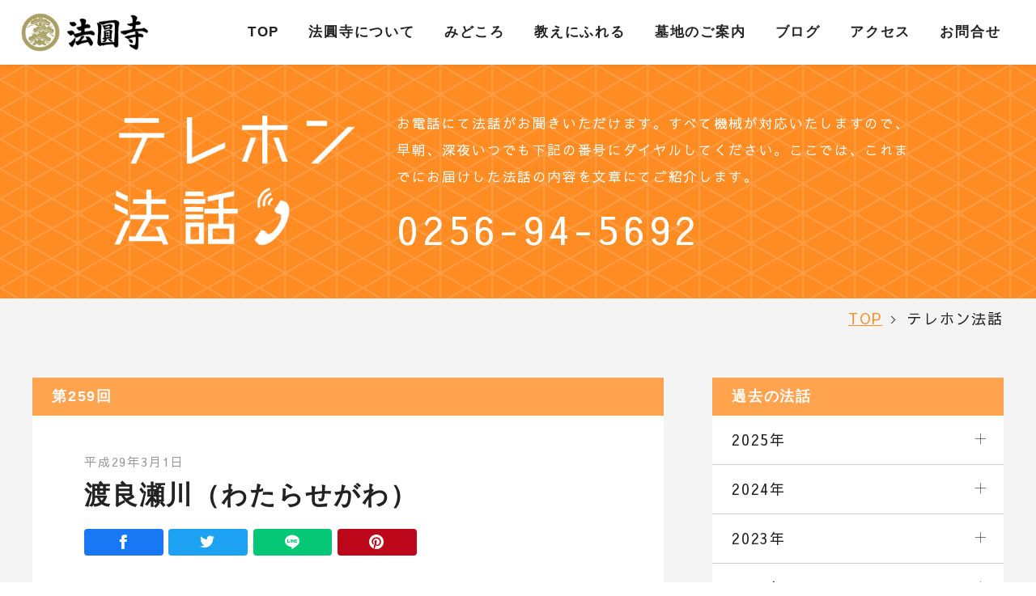

--- FILE ---
content_type: text/html; charset=UTF-8
request_url: https://houenji.org/tel/201703/
body_size: 8220
content:
<!doctype html>
<html>
<head>
<!-- Global site tag (gtag.js) - Google Analytics -->
<script async src="https://www.googletagmanager.com/gtag/js?id=G-1150K23K2M"></script>
<script>
  window.dataLayer = window.dataLayer || [];
  function gtag(){dataLayer.push(arguments);}
  gtag('js', new Date());

  gtag('config', 'G-1150K23K2M');
</script>

<meta charset="utf-8">
<meta http-equiv="X-UA-Compatible" content="IE=edge">
<meta name="viewport" content="width=device-width, initial-scale=1, maximum-scale=1, user-scalable=no">

<!--▼▼▼タイトル・ディスクリプション▼▼▼-->
    <title>テレホン法話｜真宗佛光寺派 湖山 法圓寺</title>
    <meta name="description" content="お電話にて法話がお聞きいただけます。すべて機械が対応いたしますので、早朝、深夜いつでも下記の番号にダイヤルしてください。ここでは、これまでにお届けした法話の内容を文章にてご紹介します。" />
    <link rel="canonical" href="https://houenji.org/tel/201703/" />
    <meta property="og:title" content="テレホン法話｜真宗佛光寺派 湖山 法圓寺" />
    <meta property="og:type" content="article" />
    <meta property="og:url" content="https://houenji.org/tel/201703/" />
    <meta property="og:description" content="お電話にて法話がお聞きいただけます。すべて機械が対応いたしますので、早朝、深夜いつでも下記の番号にダイヤルしてください。ここでは、これまでにお届けした法話の内容を文章にてご紹介します。" />
    <meta property="article:published_time" content="TZ" />
    <meta property="article:modified_time" content="2020-12-19T17:19:05Z" />
    <meta name="twitter:card" content="summary_large_image" />
    <meta name="twitter:creator" content="@nassi730" />
    <meta name="twitter:title" content="テレホン法話｜真宗佛光寺派 湖山 法圓寺" />
    <meta name="twitter:description" content="お電話にて法話がお聞きいただけます。すべて機械が対応いたしますので、早朝、深夜いつでも下記の番号にダイヤルしてください。ここでは、これまでにお届けした法話の内容を文章にてご紹介します。" />
    <meta property="og:image" content="https://houenji.org/images/blog/ogimag-tel.jpg" />
    <meta name="twitter:image" content="https://houenji.org/images/blog/ogimag-tel.jpg" />
<!--▲▲▲タイトル・ディスクリプション▲▲▲-->

<link rel="shortcut icon" href="/favicon.ico">

<link href="https://fonts.googleapis.com/css?family=Sawarabi+Gothic" rel="stylesheet">
<link href="https://fonts.googleapis.com/css?family=Noto+Sans+JP" rel="stylesheet">
<link href="https://fonts.googleapis.com/css?family=Sawarabi+Mincho" rel="stylesheet">
<link href="/css/styles.css" rel="stylesheet" type="text/css">
<script type="text/javascript" src="https://ajax.googleapis.com/ajax/libs/jquery/1.11.2/jquery.min.js"></script>
<script type="text/javascript" src="/js/202012/jquery.easeScroll.js"></script>
<script type="text/javascript" src="/js/202012/common.js"></script>

<!--Adobe fonts-->	
<script>
  (function(d) {
    var config = {
      kitId: 'flw3tes',
      scriptTimeout: 3000,
      async: true
    },
    h=d.documentElement,t=setTimeout(function(){h.className=h.className.replace(/\bwf-loading\b/g,"")+" wf-inactive";},config.scriptTimeout),tk=d.createElement("script"),f=false,s=d.getElementsByTagName("script")[0],a;h.className+=" wf-loading";tk.src='https://use.typekit.net/'+config.kitId+'.js';tk.async=true;tk.onload=tk.onreadystatechange=function(){a=this.readyState;if(f||a&&a!="complete"&&a!="loaded")return;f=true;clearTimeout(t);try{Typekit.load(config)}catch(e){}};s.parentNode.insertBefore(tk,s)
  })(document);
</script>
<!--/Adobe fonts-->
</head>

<body>
	
<header class="page show_tab show_sp">
	<div class="header_wrap">
        <a href="/">
		  <h1 class="logotype">
			<img class="logo" src="/images/common/logo_gold.png" alt="">
			<img class="type" src="/images/common/type_yoko.png" alt="法圓寺">
		  </h1>
        </a>

		<nav>
			<ul class="global_nav">
				<li class="menu_box">
					<a href="/" class="menu_parent">TOP</a>
				</li>
				<li class="menu_box">
					<a href="/about" class="menu_parent">法圓寺について</a>
				</li>
				<li class="menu_box">
					<span class="menu_parent">みどころ</span>
					<div class="menu_child" style="width:240px;">
						<ul>
							<li><a href="/sho_san">鐘楼・山門</a></li>
							<li><a href="/ryokan">良寛さまの歌碑・句碑</a></li>
						</ul>
					</div>
				</li>
				<li class="menu_box">
					<span class="menu_parent">教えにふれる</span>
					<div class="menu_child" style="width:200px;">
						<ul>
							<li><a href="/dobo_no_kai">法圓寺同朋の会</a></li>
							<li><a href="/tel_howa">テレホン法話</a></li>
							<li><a href="/yoga">お寺DEヨガ</a></li>
							<li><a href="/gyoji">年中行事</a></li>
						</ul>
					</div>
				</li>
				<li class="menu_box">
					<a href="/bochi" class="menu_parent">墓地のご案内</a>
				</li>
				<li class="menu_box">
					<a href="/houen_blog" class="menu_parent">ブログ</a>
				</li>
				<li class="menu_box">
					<a href="/access" class="menu_parent">アクセス</a>
				</li>
				<li class="menu_box">
					<a href="#contact" class="menu_parent">お問合せ</a>
				</li>
			</ul>
		</nav>
	</div>
</header>
	
<div id="hamburger" class="in_header_tab in_header_sp">
	<script type="text/javascript" src="/js/202012/hamburger.js"></script>
    <input id="hidden_trigger" type="checkbox">
    <div class="objects">
        <label class="button" for="hidden_trigger"></label>
        <div class="menu">
			<div class="fixed">
				<h1 class="logotype">
					<img class="logo" src="/images/common/logo_gold.png" alt="">
					<img class="type" src="/images/common/type_yoko.png" alt="法圓寺">
				</h1>
			</div>
			<div class="scroll">
            <ul>
				<li><a href="/">TOP</a></li>
				<li><a href="/about">法圓寺について</a></li>
				<hr class="titled" id="menu_midokoro">
				<li><a href="/sho_san">鐘楼・山門</a></li>
				<li><a href="/ryokan">良寛さまの歌碑・句碑</a></li>
				<hr class="titled" id="menu_oshie">
				<li><a href="/dobo_no_kai">法圓寺同朋の会</a></li>
				<li><a href="/tel_howa">テレホン法話</a></li>
				<li><a href="/yoga">お寺DEヨガ</a></li>
				<li><a href="/gyoji">年中行事</a></li>
				<hr>
				<li><a href="/bochi">墓地のご案内</a></li>
				<li><a href="/houen_blog">ブログ</a></li>
				<li><a href="/access">アクセス</a></li>
				<li><a href="#contact">お問合せ</a></li>
            </ul>
			</div>
        </div>
    </div>
</div><div class="blog bg_gray">
<link href="/css/blog-tel.css" rel="stylesheet" type="text/css">
<div class="kv">
	<div class="w1000 multi_clm mc3_7 blog_kv_inner">
		<div>
			<h1>
				<img class="pc" src="/images/blog/tel_howa_logo_pc.png" alt="">
				<img class="sp" src="/images/blog/tel_howa_logo_sp.png" alt="">
			</h1>
		</div>
		<div>
			<p>お電話にて法話がお聞きいただけます。<span class="sp_cut">すべて機械が対応いたしますので、早朝、深夜いつでも下記の番号にダイヤルしてください。ここでは、</span>これまでにお届けした法話の内容を文章にてご紹介します。</p>
			<p class="tel"><a href="tel:0256945692">0256-94-5692</a></p>
		</div>
	</div>
</div>
<ul class="pankuzu w1200">
	<li><a href="/" class="txt_link">TOP</a></li>
	<li>テレホン法話</li>
</ul>
<div class="blog_wrap">
    
    
	<div class="main">
		<div class="box">
			<p class="box_ttl">第259回</p>
			<div class="honbun">
				<div class="honbun_fix">
					<p class="date">平成29年3月1日</p>
					<h1>渡良瀬川（わたらせがわ）</h1>
                    <div class="a2a_ue">
                        <div class="addtoany_shortcode"><div class="a2a_kit a2a_kit_size_32 addtoany_list" data-a2a-url="https://houenji.org/tel/201703/" data-a2a-title="渡良瀬川（わたらせがわ）"><a class="a2a_button_facebook" href="https://www.addtoany.com/add_to/facebook?linkurl=https%3A%2F%2Fhouenji.org%2Ftel%2F201703%2F&amp;linkname=%E6%B8%A1%E8%89%AF%E7%80%AC%E5%B7%9D%EF%BC%88%E3%82%8F%E3%81%9F%E3%82%89%E3%81%9B%E3%81%8C%E3%82%8F%EF%BC%89" title="Facebook" rel="nofollow noopener" target="_blank"></a><a class="a2a_button_twitter" href="https://www.addtoany.com/add_to/twitter?linkurl=https%3A%2F%2Fhouenji.org%2Ftel%2F201703%2F&amp;linkname=%E6%B8%A1%E8%89%AF%E7%80%AC%E5%B7%9D%EF%BC%88%E3%82%8F%E3%81%9F%E3%82%89%E3%81%9B%E3%81%8C%E3%82%8F%EF%BC%89" title="Twitter" rel="nofollow noopener" target="_blank"></a><a class="a2a_button_line" href="https://www.addtoany.com/add_to/line?linkurl=https%3A%2F%2Fhouenji.org%2Ftel%2F201703%2F&amp;linkname=%E6%B8%A1%E8%89%AF%E7%80%AC%E5%B7%9D%EF%BC%88%E3%82%8F%E3%81%9F%E3%82%89%E3%81%9B%E3%81%8C%E3%82%8F%EF%BC%89" title="Line" rel="nofollow noopener" target="_blank"></a><a class="a2a_button_pinterest" href="https://www.addtoany.com/add_to/pinterest?linkurl=https%3A%2F%2Fhouenji.org%2Ftel%2F201703%2F&amp;linkname=%E6%B8%A1%E8%89%AF%E7%80%AC%E5%B7%9D%EF%BC%88%E3%82%8F%E3%81%9F%E3%82%89%E3%81%9B%E3%81%8C%E3%82%8F%EF%BC%89" title="Pinterest" rel="nofollow noopener" target="_blank"></a></div></div>                    </div>
				</div>
				<div class="honbun_edit">
				    <h2>星野富弘さん</h2>
<p>　皆さんは、星野富弘さんという方をご存じでしょうか？この方は中学校の体育の先生だったのですが、ある日部活をしていて、誤って首の骨を折ってしまい、首から下の感覚を失った方です。しかし、その方が口で筆を持って素晴らしい絵を描き、そこに私たちが気づかない世界の言葉を書いておられます。よくこの方の描いたカレンダーを目にすることがあります。</p>
<h2>溺れかけた記憶</h2>
<p>　星野さんが書かれたものの中に、「渡良瀬川」という一文があります。星野さんが小学生の時に、この渡良瀬川で溺れかけたことがあるそうです。必死になってもがいて、水を飲んで、死ぬ思いをされたそうです。その時に、水に流されて亡くなった子どもの話が頭の中をよぎったし、同時にいつも眺めていた渡良瀬川の流れる姿を思い浮かべたそうです。深い所は青々と水をたたえているが、それはほんの一部で、あとは白い泡を立てて流れている、人の膝くらいの浅い所の多い川の姿でした。その時に、星野さんは、「今、自分が流されている所は深い所だが、流れに身を任せていけば、必ず浅い所に行くはずだ」とひらめいたそうです。今までは、もといた場所に戻ろうと必死にもがいていた。それで川の流れに逆らって、ますます溺れそうになっていた。流れのままに流されていけば、浅い所へ行くのではないかと思い、流れに抵抗するのをやめて、流されていって足を降ろしたら、水は膝までしかなく助かったのだそうです。</p>
<h2>動かない体から教えられる</h2>
<p>　その当時のことを思い出して、星野さんは次のように書いています。「怪我をして全く動けないままに、将来のこと、過ぎた日のことを思い、悩んでいた時、ふと激流に流されながら、もといた場所に泳ぎつこうともがいている自分の姿を見たような気がした。そして思った。なにもあそこに戻らなくてもいいんじゃないか…流されている私に今できる一番よいことをすればいいんだ。その頃から、私を支配していた闘病という意識が少しずつうすれていったように思っている。歩けない足と動かない手と向き合って、歯をくいしばりながら一日一日を送るのではなく、むしろ動かないからだから、教えられながら生活しようという気持ちになったのである」。<br />
　私たちも、いろんな意味で思いがけない都合の悪いことに直面すると、元いた場所に戻ろうとして世を恨み、かたくなになっていくのではないでしょうか？そうではなくて、逆に今ある身体の事実から教えられていく。そこには、ないものを求めるのではなく、あるものを喜ばしていただく世界があります。一つの固定した立場から価値付けをして、自分の立場を固めていくのではなくて、自分に与えられているものを無条件にいただいてゆく。そこに柳のような、何ものにも妨げられない強さを感じます。</p>
<h2>ご恩に感謝して…</h2>
<p>　私の部屋に星野さんのカレンダーがあります。このカレンダーにはひまわりの絵が描いてあり、その絵に「風で折れたひまわりを　妻に頼んで花瓶に生けてもらった　それが今日私がした　いちばん大きな仕事だった」という言葉が添えてあります。この言葉を見ると、この心境になれるまでに、星野さんにはどれだけの苦悩があったのだろうかと思いますし、同時にご縁をいただいて生きる星野さんの強さを感じます。星野さんのように、ご縁をいただき、ご恩に感謝して生きたいものです。</p>
				</div>
                <div class="a2a_shita">
                    <p class="share">SHARE</p>
                    <div class="addtoany_shortcode"><div class="a2a_kit a2a_kit_size_32 addtoany_list" data-a2a-url="https://houenji.org/tel/201703/" data-a2a-title="渡良瀬川（わたらせがわ）"><a class="a2a_button_facebook" href="https://www.addtoany.com/add_to/facebook?linkurl=https%3A%2F%2Fhouenji.org%2Ftel%2F201703%2F&amp;linkname=%E6%B8%A1%E8%89%AF%E7%80%AC%E5%B7%9D%EF%BC%88%E3%82%8F%E3%81%9F%E3%82%89%E3%81%9B%E3%81%8C%E3%82%8F%EF%BC%89" title="Facebook" rel="nofollow noopener" target="_blank"></a><a class="a2a_button_twitter" href="https://www.addtoany.com/add_to/twitter?linkurl=https%3A%2F%2Fhouenji.org%2Ftel%2F201703%2F&amp;linkname=%E6%B8%A1%E8%89%AF%E7%80%AC%E5%B7%9D%EF%BC%88%E3%82%8F%E3%81%9F%E3%82%89%E3%81%9B%E3%81%8C%E3%82%8F%EF%BC%89" title="Twitter" rel="nofollow noopener" target="_blank"></a><a class="a2a_button_line" href="https://www.addtoany.com/add_to/line?linkurl=https%3A%2F%2Fhouenji.org%2Ftel%2F201703%2F&amp;linkname=%E6%B8%A1%E8%89%AF%E7%80%AC%E5%B7%9D%EF%BC%88%E3%82%8F%E3%81%9F%E3%82%89%E3%81%9B%E3%81%8C%E3%82%8F%EF%BC%89" title="Line" rel="nofollow noopener" target="_blank"></a><a class="a2a_button_pinterest" href="https://www.addtoany.com/add_to/pinterest?linkurl=https%3A%2F%2Fhouenji.org%2Ftel%2F201703%2F&amp;linkname=%E6%B8%A1%E8%89%AF%E7%80%AC%E5%B7%9D%EF%BC%88%E3%82%8F%E3%81%9F%E3%82%89%E3%81%9B%E3%81%8C%E3%82%8F%EF%BC%89" title="Pinterest" rel="nofollow noopener" target="_blank"></a></div></div>                </div>
			</div>
		</div>
	</div>	

<div class="side">
<!--
		<div class="box">
			<p class="box_ttl">筆者について</p>
			<div class="side_intro">
				<img src="/images/page/about/jushoku.jpg" alt="">
				<p class="side_intro_ttl">
					<span>法圓寺住職</span>
					梨本 哲哉
				</p>
				<p class="side_intro_desc">時代のうねりの中で、伝統と革新のバランスに悩みながら寺院運営に努めております。皆さまと共に時代にマッチした新しい寺院像を作ってゆきたいと考えております。</p>
				<div class="side_intro_sns">
					<a href="https://www.facebook.com/profile.php?id=100006265262737" target="_blank" class="icon-share-facebook"></a>
				</div>
            </div>
		</div>
-->
<div class="box">
<p class="box_ttl">過去の法話</p>
<ul class="accordion">
<!--▼▼▼ 2025 ▼▼▼-->
	<li>
    	<input id="y2025" type="checkbox" class="hidden_trigger">
    	<div class="accordion_item">
        	<label class="accordion_parent" for="y2025"><span>2025年</span></label>
            <ul class="accordion_child side_list">
                                                                                <li>
					<a href="https://houenji.org/tel/2511/">
						<span>
							<span class="date">令和7年11月14日</span>
							<span class="title">逆転しない正義</span>
						</span>
					</a>
				</li>
                                                                <li>
					<a href="https://houenji.org/tel/2509/">
						<span>
							<span class="date">令和7年9月26日</span>
							<span class="title">お前も死ぬぞ</span>
						</span>
					</a>
				</li>
                                                                <li>
					<a href="https://houenji.org/tel/2507/">
						<span>
							<span class="date">令和7年7月14日</span>
							<span class="title">お経は人生のたて糸</span>
						</span>
					</a>
				</li>
                                                                <li>
					<a href="https://houenji.org/tel/2504/">
						<span>
							<span class="date">令和7年4月12日</span>
							<span class="title">本堂は戦場（いくさば）</span>
						</span>
					</a>
				</li>
                                                                <li>
					<a href="https://houenji.org/tel/202502/">
						<span>
							<span class="date">令和7年2月14日</span>
							<span class="title">私が私になる</span>
						</span>
					</a>
				</li>
                                                                                                                                                                                                                                                                                                                                                                                                                                                                                                                                                                                                                                                                                                                                                                                                                                                                                                                                                                                                                                                                                                                                                                                                                                                                                                                                                                                                                                                                                                                                                                                                                                                                            </ul>
    	</div>
	</li>
<!--▼▼▼ 2024 ▼▼▼-->
	<li>
    	<input id="y2024" type="checkbox" class="hidden_trigger">
    	<div class="accordion_item">
        	<label class="accordion_parent" for="y2024"><span>2024年</span></label>
            <ul class="accordion_child side_list">
                                                                                                                                                                                                                                                <li>
					<a href="https://houenji.org/tel/202412/">
						<span>
							<span class="date">令和6年12月14日</span>
							<span class="title">無明の闇</span>
						</span>
					</a>
				</li>
                                                                <li>
					<a href="https://houenji.org/tel/202410/">
						<span>
							<span class="date">令和6年10月24日</span>
							<span class="title">肋骨(ろっこつ)の教え</span>
						</span>
					</a>
				</li>
                                                                <li>
					<a href="https://houenji.org/tel/202408/">
						<span>
							<span class="date">令和6年8月21日</span>
							<span class="title">ジョンレノンが争いを止めた</span>
						</span>
					</a>
				</li>
                                                                <li>
					<a href="https://houenji.org/tel/202406/">
						<span>
							<span class="date">令和6年6月21日</span>
							<span class="title">父と別れて父と遇う</span>
						</span>
					</a>
				</li>
                                                                <li>
					<a href="https://houenji.org/tel/202404/">
						<span>
							<span class="date">令和6年4月18日</span>
							<span class="title">二重戸籍の人</span>
						</span>
					</a>
				</li>
                                                                <li>
					<a href="https://houenji.org/tel/202402/">
						<span>
							<span class="date">令和6年2月20日</span>
							<span class="title">27歳の給水係</span>
						</span>
					</a>
				</li>
                                                                                                                                                                                                                                                                                                                                                                                                                                                                                                                                                                                                                                                                                                                                                                                                                                                                                                                                                                                                                                                                                                                                                                                                                                                                                                                                                                                                                                                                            </ul>
    	</div>
	</li>
<!--▼▼▼ 2023 ▼▼▼-->
	<li>
    	<input id="y2023" type="checkbox" class="hidden_trigger">
    	<div class="accordion_item">
        	<label class="accordion_parent" for="y2023"><span>2023年</span></label>
            <ul class="accordion_child side_list">
                                                                                                                                                                                                                                                                                                                                                                                                                                                <li>
					<a href="https://houenji.org/tel/202312/">
						<span>
							<span class="date">令和5年12月14日</span>
							<span class="title">永観、おそし</span>
						</span>
					</a>
				</li>
                                                                <li>
					<a href="https://houenji.org/tel/202310/">
						<span>
							<span class="date">令和5年10月19日</span>
							<span class="title">目連尊者の懺悔</span>
						</span>
					</a>
				</li>
                                                                <li>
					<a href="https://houenji.org/tel/202308/">
						<span>
							<span class="date">令和5年8月21日</span>
							<span class="title">安楽浄土にいたるひと</span>
						</span>
					</a>
				</li>
                                                                <li>
					<a href="https://houenji.org/tel/202306/">
						<span>
							<span class="date">令和5年6月19日</span>
							<span class="title">願いに生きる人となる</span>
						</span>
					</a>
				</li>
                                                                <li>
					<a href="https://houenji.org/tel/202304/">
						<span>
							<span class="date">令和5年4月13日</span>
							<span class="title">ある宇宙飛行士候補の言葉</span>
						</span>
					</a>
				</li>
                                                                <li>
					<a href="https://houenji.org/tel/202301/">
						<span>
							<span class="date">令和5年1月27日</span>
							<span class="title">ＰＫを蹴る勇気</span>
						</span>
					</a>
				</li>
                                                                                                                                                                                                                                                                                                                                                                                                                                                                                                                                                                                                                                                                                                                                                                                                                                                                                                                                                                                                                                                                                                                                                                                                                                                                            </ul>
    	</div>
	</li>
<!--▼▼▼ 2022 ▼▼▼-->
	<li>
    	<input id="y2022" type="checkbox" class="hidden_trigger">
    	<div class="accordion_item">
        	<label class="accordion_parent" for="y2022"><span>2022年</span></label>
            <ul class="accordion_child side_list">
                                                                                                                                                                                                                                                                                                                                                                                                                                                                                                                                                                                                                                                <li>
					<a href="https://houenji.org/tel/202211/">
						<span>
							<span class="date">令和4年11月24日</span>
							<span class="title">三輪清浄(さんりんしょうじょう)</span>
						</span>
					</a>
				</li>
                                                                <li>
					<a href="https://houenji.org/tel/202209/">
						<span>
							<span class="date">令和4年9月17日</span>
							<span class="title">親ガチャと落在せるもの</span>
						</span>
					</a>
				</li>
                                                                <li>
					<a href="https://houenji.org/tel/houenji_gojyunnkyou/">
						<span>
							<span class="date">令和4年7月12日</span>
							<span class="title">御巡教(ごじゅんきょう)を終えて</span>
						</span>
					</a>
				</li>
                                                                <li>
					<a href="https://houenji.org/tel/no_war_please/">
						<span>
							<span class="date">令和4年5月18日</span>
							<span class="title">今は戦前？</span>
						</span>
					</a>
				</li>
                                                                <li>
					<a href="https://houenji.org/tel/202204/">
						<span>
							<span class="date">令和4年4月23日</span>
							<span class="title">地獄一定、極楽一定</span>
						</span>
					</a>
				</li>
                                                                <li>
					<a href="https://houenji.org/tel/202201/">
						<span>
							<span class="date">令和4年1月17日</span>
							<span class="title">煉獄さんの言葉</span>
						</span>
					</a>
				</li>
                                                                                                                                                                                                                                                                                                                                                                                                                                                                                                                                                                                                                                                                                                                                                                                                                                                                                                                                                                                                                                                                            </ul>
    	</div>
	</li>
<!--▼▼▼ 2021 ▼▼▼-->
	<li>
    	<input id="y2021" type="checkbox" class="hidden_trigger">
    	<div class="accordion_item">
        	<label class="accordion_parent" for="y2021"><span>2021年</span></label>
            <ul class="accordion_child side_list">
                                                                                                                                                                                                                                                                                                                                                                                                                                                                                                                                                                                                                                                                                                                                                                                                                                                <li>
					<a href="https://houenji.org/tel/202111/">
						<span>
							<span class="date">令和3年11月15日</span>
							<span class="title">スイマーの涙</span>
						</span>
					</a>
				</li>
                                                                <li>
					<a href="https://houenji.org/tel/202109/">
						<span>
							<span class="date">令和3年9月25日</span>
							<span class="title">僕、恥ずかしいよ</span>
						</span>
					</a>
				</li>
                                                                <li>
					<a href="https://houenji.org/tel/202107/">
						<span>
							<span class="date">令和3年7月19日</span>
							<span class="title">炭団(たどん)は洗っても黒い</span>
						</span>
					</a>
				</li>
                                                                <li>
					<a href="https://houenji.org/tel/202105/">
						<span>
							<span class="date">令和3年5月14日</span>
							<span class="title">人間の動物化</span>
						</span>
					</a>
				</li>
                                                                <li>
					<a href="https://houenji.org/tel/202103/">
						<span>
							<span class="date">令和3年3月18日</span>
							<span class="title">吾唯足るを知る</span>
						</span>
					</a>
				</li>
                                                                <li>
					<a href="https://houenji.org/tel/202101/">
						<span>
							<span class="date">令和3年1月16日</span>
							<span class="title">不正利用</span>
						</span>
					</a>
				</li>
                                                                                                                                                                                                                                                                                                                                                                                                                                                                                                                                                                                                                                                                                                                                                                                                                                                                            </ul>
    	</div>
	</li>
<!--▼▼▼ 2020 ▼▼▼-->
	<li>
    	<input id="y2020" type="checkbox" class="hidden_trigger">
    	<div class="accordion_item">
        	<label class="accordion_parent" for="y2020"><span>2020年</span></label>
            <ul class="accordion_child side_list">
                                                                                                                                                                                                                                                                                                                                                                                                                                                                                                                                                                                                                                                                                                                                                                                                                                                                                                                                                                                                                                                <li>
					<a href="https://houenji.org/tel/202011/">
						<span>
							<span class="date">令和2年11月1日</span>
							<span class="title">世界終末時計</span>
						</span>
					</a>
				</li>
                                                                <li>
					<a href="https://houenji.org/tel/202009/">
						<span>
							<span class="date">令和2年9月1日</span>
							<span class="title">別れに深められる人生</span>
						</span>
					</a>
				</li>
                                                                <li>
					<a href="https://houenji.org/tel/202007/">
						<span>
							<span class="date">令和2年7月1日</span>
							<span class="title">雲霧の下、明らかにして闇（くら）きことなきがごとし</span>
						</span>
					</a>
				</li>
                                                                <li>
					<a href="https://houenji.org/tel/202005/">
						<span>
							<span class="date">令和2年5月1日</span>
							<span class="title">自粛警察</span>
						</span>
					</a>
				</li>
                                                                <li>
					<a href="https://houenji.org/tel/202003/">
						<span>
							<span class="date">令和2年3月1日</span>
							<span class="title">コロナよりも怖いのは人間だった</span>
						</span>
					</a>
				</li>
                                                                <li>
					<a href="https://houenji.org/tel/202001/">
						<span>
							<span class="date">令和2年1月1日</span>
							<span class="title">黒白二鼠（こくびゃくにそ）の譬え</span>
						</span>
					</a>
				</li>
                                                                                                                                                                                                                                                                                                                                                                                                                                                                                                                                                                                                                                                                            </ul>
    	</div>
	</li>
    
<!--▼▼▼ 2019 ▼▼▼-->
	<li>
    	<input id="y2019" type="checkbox" class="hidden_trigger">
    	<div class="accordion_item">
        	<label class="accordion_parent" for="y2019"><span>2019年</span></label>
            <ul class="accordion_child side_list">
                                                                                                                                                                                                                                                                                                                                                                                                                                                                                                                                                                                                                                                                                                                                                                                                                                                                                                                                                                                                                                                                                                                                                                                                                                                <li>
					<a href="https://houenji.org/tel/201911/">
						<span>
							<span class="date">令和元年11月1日</span>
							<span class="title">誰にでも居場所がある世界</span>
						</span>
					</a>
				</li>
                                                                <li>
					<a href="https://houenji.org/tel/201906/">
						<span>
							<span class="date">令和元年6月1日</span>
							<span class="title">親の最後の教え</span>
						</span>
					</a>
				</li>
                                                                <li>
					<a href="https://houenji.org/tel/201904/">
						<span>
							<span class="date">平成31年4月1日</span>
							<span class="title">憂き世になにか　久しかるべき</span>
						</span>
					</a>
				</li>
                                                                <li>
					<a href="https://houenji.org/tel/201902/">
						<span>
							<span class="date">平成31年2月1日</span>
							<span class="title">周利槃特の教え</span>
						</span>
					</a>
				</li>
                                                                                                                                                                                                                                                                                                                                                                                                                                                                                                                                            </ul>
    	</div>
	</li>
    
<!--▼▼▼ 2018 ▼▼▼-->
	<li>
    	<input id="y2018" type="checkbox" class="hidden_trigger">
    	<div class="accordion_item">
        	<label class="accordion_parent" for="y2018"><span>2018年</span></label>
            <ul class="accordion_child side_list">
                                                                                                                                                                                                                                                                                                                                                                                                                                                                                                                                                                                                                                                                                                                                                                                                                                                                                                                                                                                                                                                                                                                                                                                                                                                                                                                                                                                <li>
					<a href="https://houenji.org/tel/201812/">
						<span>
							<span class="date">平成30年12月1日</span>
							<span class="title">キサー・ゴータミー</span>
						</span>
					</a>
				</li>
                                                                <li>
					<a href="https://houenji.org/tel/201810/">
						<span>
							<span class="date">平成30年10月1日</span>
							<span class="title">うちには宗教があるか？</span>
						</span>
					</a>
				</li>
                                                                <li>
					<a href="https://houenji.org/tel/201808/">
						<span>
							<span class="date">平成30年8月1日</span>
							<span class="title">生きている亡者</span>
						</span>
					</a>
				</li>
                                                                <li>
					<a href="https://houenji.org/tel/201806/">
						<span>
							<span class="date">平成30年6月1日</span>
							<span class="title">前世の敵（かたき）</span>
						</span>
					</a>
				</li>
                                                                <li>
					<a href="https://houenji.org/tel/201803/">
						<span>
							<span class="date">平成30年3月1日</span>
							<span class="title">大雪のおかげで</span>
						</span>
					</a>
				</li>
                                                                <li>
					<a href="https://houenji.org/tel/201801/">
						<span>
							<span class="date">平成30年1月1日</span>
							<span class="title">おかげさま</span>
						</span>
					</a>
				</li>
                                                                                                                                                                                                                                                                                                                                            </ul>
    	</div>
	</li>
    
<!--▼▼▼ 2017 ▼▼▼-->
	<li>
    	<input id="y2017" type="checkbox" class="hidden_trigger">
    	<div class="accordion_item">
        	<label class="accordion_parent" for="y2017"><span>2017年</span></label>
            <ul class="accordion_child side_list">
                                                                                                                                                                                                                                                                                                                                                                                                                                                                                                                                                                                                                                                                                                                                                                                                                                                                                                                                                                                                                                                                                                                                                                                                                                                                                                                                                                                                                                                                                                                                                                                <li>
					<a href="https://houenji.org/tel/201711/">
						<span>
							<span class="date">平成29年11月1日</span>
							<span class="title">耳四郎伝説</span>
						</span>
					</a>
				</li>
                                                                <li>
					<a href="https://houenji.org/tel/201709/">
						<span>
							<span class="date">平成29年9月1日</span>
							<span class="title">あにき、覚悟はよいか？</span>
						</span>
					</a>
				</li>
                                                                <li>
					<a href="https://houenji.org/tel/201707/">
						<span>
							<span class="date">平成29年7月1日</span>
							<span class="title">色どり豊かな人生</span>
						</span>
					</a>
				</li>
                                                                <li>
					<a href="https://houenji.org/tel/201705/">
						<span>
							<span class="date">平成29年5月1日</span>
							<span class="title">いのちの授業</span>
						</span>
					</a>
				</li>
                                                                <li>
					<a href="https://houenji.org/tel/201703/">
						<span>
							<span class="date">平成29年3月1日</span>
							<span class="title">渡良瀬川（わたらせがわ）</span>
						</span>
					</a>
				</li>
                                                                <li>
					<a href="https://houenji.org/tel/201701/">
						<span>
							<span class="date">平成29年1月1日</span>
							<span class="title">天命に安んじて人事を尽くす</span>
						</span>
					</a>
				</li>
                                                                                                                                            </ul>
    	</div>
	</li>
    
<!--▼▼▼ 2016 ▼▼▼-->
	<li>
    	<input id="y2016" type="checkbox" class="hidden_trigger">
    	<div class="accordion_item">
        	<label class="accordion_parent" for="y2016"><span>2016年</span></label>
            <ul class="accordion_child side_list">
                                                                                                                                                                                                                                                                                                                                                                                                                                                                                                                                                                                                                                                                                                                                                                                                                                                                                                                                                                                                                                                                                                                                                                                                                                                                                                                                                                                                                                                                                                                                                                                                                                                                                                                                                                                <li>
					<a href="https://houenji.org/tel/200611/">
						<span>
							<span class="date">平成28年11月1日</span>
							<span class="title">近道すれば　南無の一声</span>
						</span>
					</a>
				</li>
                                                                <li>
					<a href="https://houenji.org/tel/201609/">
						<span>
							<span class="date">平成28年9月1日</span>
							<span class="title">私は差別などしていません</span>
						</span>
					</a>
				</li>
                                                                <li>
					<a href="https://houenji.org/tel/201607/">
						<span>
							<span class="date">平成28年7月1日</span>
							<span class="title">ママにしてくれて有り難う</span>
						</span>
					</a>
				</li>
                                            </ul>
    	</div>
	</li>
</ul>    
</div>
</div>
</div>
</div><footer id="footer">
	<div class="w1000">
		<div class="multi_clm">
			<div>
				<div class="logotype">
					<img class="logo" src="/images/common/logo_white.png" alt="" style="opacity: .33;">
					<img class="type" src="/images/common/type_yoko_white.png" alt="法圓寺">
				</div>
				<p>〒959-0305 新潟県西蒲原郡弥彦村矢作1960</p>
				<p>TEL 0256-94-2238／FAX 0256-94-5691</p>
				<div id="contact">
					<h3 class="page_h3"><span>お問合せはお気軽に</span></h3>
					<p>どんなことでも下記連絡先までお気軽にお問合せください。「人が亡くなってどうしたらいいか分からない」といった方、ご遺骨の納骨にお困りの方もまずはご連絡ください。</p>
					<p class="tel"><a href="tel:0256942238">0256-94-2238</a></p>
					<a href="https://lin.ee/regY6w4" target="_blank"><img src="https://scdn.line-apps.com/n/line_add_friends/btn/ja.png" alt="友だち追加" height="40" border="0"></a>
				</div>
			</div>
			<div>
				<ul class="mokuji">
					<li><a href="/">TOP</a></li>
					<li><a href="/about">法圓寺について</a></li>
					<li><a href="/sho_san">鐘楼・山門</a></li>
					<li><a href="/ryokan">良寛さまの歌碑・句碑</a></li>
					<li><a href="/dobo_no_kai">法圓寺同朋の会</a></li>
					<li><a href="/tel_howa">テレホン法話</a></li>
					<li><a href="/yoga">お寺DEヨガ</a></li>
					<li><a href="/gyoji">行事案内</a></li>
					<li><a href="/bochi">墓地のご案内</a></li>
					<li><a href="/houen_blog">ブログ</a></li>
					<li><a href="/access">アクセス</a></li>
					<li><a href="#contact">お問合せ</a></li>
				</ul>
				<div class="banners">
					<a href="http://www.bukkoji.or.jp/" target="_blank"><img src="/images/common/bnr_honzan.jpg" alt="真宗佛光寺派 本山 佛光寺"></a>
					<a href="http://www.niigatakyoku.com/" target="_blank"><img src="/images/common/bnr_niigata.jpg" alt="真宗佛光寺派 新潟教区"></a>
				</div>
			</div>
		</div>
		<div class="sns">
			<a href="https://www.facebook.com/kozan1458/" target="_blank"><i class="icon-facebook"></i></a>
			<a href="https://www.instagram.com/houenji1458/" target="_blank"><i class="icon-instagram"></i></a>
			<a href="https://lin.ee/regY6w4" target="_blank"><i class="icon-line"></i></a>
		</div>
		<p class="copyright"><small>&copy;Houenji</small></p>
	</div>
</footer>
</body>
</html>

--- FILE ---
content_type: text/css
request_url: https://houenji.org/css/styles.css
body_size: 8188
content:
@charset "UTF-8";
/*
html5doctor.com Reset Stylesheet
v1.6.1
Last Updated: 2010-09-17
Author: Richard Clark - http://richclarkdesign.com
Twitter: @rich_clark
*/
html, body, div, span, object, iframe,
h1, h2, h3, h4, h5, h6, p, blockquote, pre,
abbr, address, cite, code,
del, dfn, em, img, ins, kbd, q, samp,
small, strong, sub, sup, var,
b, i,
dl, dt, dd, ol, ul, li,
fieldset, form, label, legend,
table, caption, tbody, tfoot, thead, tr, th, td,
article, aside, canvas, details, figcaption, figure,
footer, header, hgroup, menu, nav, section, summary,
time, mark, audio, video {
  margin: 0;
  padding: 0;
  border: 0;
  outline: 0;
  font-size: 100%;
  vertical-align: baseline;
  background: transparent; }

body {
  line-height: 1; }

article, aside, details, figcaption, figure,
footer, header, hgroup, menu, nav, section {
  display: block; }

nav ul {
  list-style: none; }

blockquote, q {
  quotes: none; }

blockquote:before, blockquote:after,
q:before, q:after {
  content: '';
  content: none; }

a {
  margin: 0;
  padding: 0;
  font-size: 100%;
  vertical-align: baseline;
  background: transparent; }

/* change colours to suit your needs */
ins {
  background-color: #ff9;
  color: #000;
  text-decoration: none; }

/* change colours to suit your needs */
mark {
  background-color: #ff9;
  color: #000;
  font-style: italic;
  font-weight: bold; }

del {
  text-decoration: line-through; }

abbr[title], dfn[title] {
  border-bottom: 1px dotted;
  cursor: help; }

table {
  border-collapse: collapse;
  border-spacing: 0; }

/* change border colour to suit your needs */
hr {
  display: block;
  height: 1px;
  border: 0;
  border-top: 1px solid #cccccc;
  margin: 1em 0;
  padding: 0; }

input, select {
  vertical-align: middle; }

body {
  color: #222;
  /*font-family: dnp-shuei-gothic-gin-std, sans-serif;*/
  font-family: "Sawarabi Gothic";
  font-weight: 400; }
  @media (max-width: 768px) {
    body {
      font-size: 15.5px;
      letter-spacing: .04em;
      line-height: 2; } }
  @media screen and (min-width: 768px) and (max-width: 1200px) {
    body {
      letter-spacing: .08em;
      font-size: 16.5px;
      line-height: 2.2; } }
  @media (min-width: 1200px) {
    body {
      letter-spacing: .1em;
      font-size: 18px;
      line-height: 2.2; } }

h1, h2, h3, h4, h5, h6, li, dl {
  line-height: 1.6; }

/*p {
    line-height: 2.2;
}*/
h1, h2, h3, h4, h5, h6 {
  font-family: "游ゴシック", YuGothic, "Yu Gothic medium", dnp-shuei-gothic-gin-std, sans-serif;
  font-weight: 600; }

/* IE表示用のCSS　*/
_:-ms-input-placeholder h1, _:-ms-input-placeholder h2, _:-ms-input-placeholder h3, _:-ms-input-placeholder h4, _:-ms-input-placeholder h5, _:-ms-input-placeholder h6, :root h1, :root h2, :root h3, :root h4, :root h5, :root h6 {
  font-family: "Noto Sans JP";
  font-weight: bold; }

a.txt_link {
  color: #008719;
  text-decoration: underline; }
  a.txt_link:hover {
    text-decoration: none; }

.w1200 {
  width: 1200px;
  margin-left: auto;
  margin-right: auto; }

.w1000 {
  width: 1000px;
  margin-left: auto;
  margin-right: auto; }

.w800 {
  width: 800px;
  margin-left: auto;
  margin-right: auto; }

.w600 {
  width: 600px;
  margin-left: auto;
  margin-right: auto; }

@media screen and (min-width: 768px) and (max-width: 1200px) {
  .w1200, .w1000, .w800, .w600 {
    width: 80%; } }
@media (max-width: 768px) {
  .w1200, .w1000, .w800, .w600 {
    width: 90%; }
    .w1200.sp_w100, .w1000.sp_w100, .w800.sp_w100, .w600.sp_w100 {
      width: 100%; } }
@media (min-width: 1200px) {
  .h2pad {
    height: 100px; } }
@media screen and (min-width: 768px) and (max-width: 1200px) {
  .h2pad {
    height: 80px; } }
@media (max-width: 768px) {
  .h2pad {
    height: 48px; } }

@media (min-width: 1200px) {
  .h3pad {
    height: 60px; } }
@media screen and (min-width: 768px) and (max-width: 1200px) {
  .h3pad {
    height: 50px; } }
@media (max-width: 768px) {
  .h3pad {
    height: 40px; } }

.bg_gray {
  background: rgba(26, 36, 26, 0.05);
  background: #F3F4F3; }

.bg_gold {
  background: rgba(165, 155, 100, 0.8); }

.bg_green {
  background: #F3F7E5; }

@media (min-width: 1200px) {
  .pc_mt0 {
    margin-top: 0px; }

  .pc_mt8 {
    margin-top: 8px; }

  .pc_mt16 {
    margin-top: 16px; }

  .pc_mt24 {
    margin-top: 24px; }

  .pc_mt32 {
    margin-top: 32px; }

  .pc_mt40 {
    margin-top: 40px; }

  .pc_mt48 {
    margin-top: 48px; }

  .pc_mt56 {
    margin-top: 56px; }

  .pc_mt64 {
    margin-top: 64px; }

  .pc_mt72 {
    margin-top: 72px; }

  .pc_mt80 {
    margin-top: 80px; }

  .pc_mt88 {
    margin-top: 88px; }

  .pc_mt96 {
    margin-top: 96px; } }
@media screen and (min-width: 768px) and (max-width: 1200px) {
  .tab_mt0 {
    margin-top: 0px; }

  .tab_mt8 {
    margin-top: 8px; }

  .tab_mt16 {
    margin-top: 16px; }

  .tab_mt24 {
    margin-top: 24px; }

  .tab_mt32 {
    margin-top: 32px; }

  .tab_mt40 {
    margin-top: 40px; }

  .tab_mt48 {
    margin-top: 48px; }

  .tab_mt56 {
    margin-top: 56px; }

  .tab_mt64 {
    margin-top: 64px; }

  .tab_mt72 {
    margin-top: 72px; }

  .tab_mt80 {
    margin-top: 80px; } }
@media (max-width: 768px) {
  .sp_mt0 {
    margin-top: 0px; }

  .sp_mt8 {
    margin-top: 8px; }

  .sp_mt16 {
    margin-top: 16px; }

  .sp_mt24 {
    margin-top: 24px; }

  .sp_mt32 {
    margin-top: 32px; }

  .sp_mt40 {
    margin-top: 40px; }

  .sp_mt48 {
    margin-top: 48px; }

  .sp_mt56 {
    margin-top: 56px; }

  .sp_mt64 {
    margin-top: 64px; } }
@font-face {
  font-family: 'houenji';
  src: url("../fonts/houenji.eot?1e0t2i");
  src: url("../fonts/houenji.eot?1e0t2i#iefix") format("embedded-opentype"), url("../fonts/houenji.ttf?1e0t2i") format("truetype"), url("../fonts/houenji.woff?1e0t2i") format("woff"), url("../fonts/houenji.svg?1e0t2i#houenji") format("svg");
  font-weight: normal;
  font-style: normal;
  font-display: block; }
[class^="icon-"], [class*=" icon-"] {
  /* use !important to prevent issues with browser extensions that change fonts */
  font-family: 'houenji' !important;
  speak: never;
  font-style: normal;
  font-weight: normal;
  font-variant: normal;
  text-transform: none;
  line-height: 1;
  /* Better Font Rendering =========== */
  -webkit-font-smoothing: antialiased;
  -moz-osx-font-smoothing: grayscale; }

.icon-iconmonstr-menu-1:before {
  content: "\e913"; }

/*.icon-iconmonstr-phone-4:before {
  content: "\e909";
}*/
/*.icon-iconmonstr-phone-1:before {
  content: "\e90a";
}*/
.icon-iconmonstr-menu-thin .path1:before {
  content: "\e90b";
  color: #1040e2; }

.icon-iconmonstr-menu-thin .path2:before {
  content: "\e90c";
  margin-left: -1em;
  color: black; }

.icon-iconmonstr-x-mark-thin:before {
  content: "\e90d"; }

/*.icon-iconmonstr-user-29:before {
  content: "\e90e";
}*/
.icon-iconmonstr-arrow-37:before {
  content: "\e90f"; }

/*.icon-iconmonstr-phone-6:before {
  content: "\e910";
}*/
.icon-facebook:before {
  content: "\e900"; }

.icon-instagram:before {
  content: "\e901"; }

.icon-line:before {
  content: "\e902"; }

.icon-iconmonstr-arrow-39:before {
  content: "\e911"; }

.icon-quote:before {
  content: "\e912"; }

.icon-tel:before {
  content: "\e908";
  color: #4b4b4b; }

.icon-kurodenwa:before {
  content: "\e903";
  color: #E15555;
  color: #EB4230; }

.icon-SNS:before {
  content: "\e904"; }

.icon-yoga:before {
  content: "\e905";
  color: #E1B40F;
  color: #FDBA0D; }

/*.icon-2:before {
  content: "\e906";
  color: #008419;
}*/
.icon-people:before {
  content: "\e907";
  color: #008719; }

.icon-play3:before {
  content: "\ea1c"; }

.icon-minus:before {
  content: "\e914"; }

.icon-plus:before {
  content: "\e915"; }

.icon-calendar:before {
  content: "\e916";
  color: #4086F4; }

header {
  background: rgba(255, 255, 255, 0.98);
  position: fixed;
  top: -88px;
  left: 0;
  z-index: 1100;
  width: 100%;
  box-shadow: 0 0 8px 0 rgba(0, 0, 0, 0.1);
  transition: .2s; }
  @media screen and (min-width: 768px) and (max-width: 1200px) {
    header {
      display: none; } }
  @media (max-width: 768px) {
    header {
      display: none; } }
  header.page {
    top: 0;
    transition: .2s; }
    @media (min-width: 1200px) {
      header.page.show_tab {
        display: block; } }
    @media screen and (min-width: 768px) and (max-width: 1200px) {
      header.page.show_tab {
        display: block; }
        header.page.show_tab .global_nav {
          display: none; } }
    @media (min-width: 1200px) {
      header.page.show_sp {
        display: block; } }
    @media (max-width: 768px) {
      header.page.show_sp {
        display: block; }
        header.page.show_sp .global_nav {
          display: none; } }
  header .header_wrap {
    display: flex;
    justify-content: space-between;
    align-items: center;
    padding: 0 2%; }
    @media screen and (min-width: 768px) and (max-width: 1200px) {
      header .header_wrap {
        height: 56px;
        padding: 0 3%; } }
    @media (max-width: 768px) {
      header .header_wrap {
        height: 56px;
        padding: 0 3%; } }
  header h1.logotype .logo {
    height: 32px;
    margin-right: 4px; }
  header h1.logotype .type {
    height: 32px; }
  @media (min-width: 1200px) {
    header h1.logotype .logo {
      height: 48px;
      margin-right: 8px; }
    header h1.logotype .type {
      height: 48px; } }
  header .global_nav {
    display: flex;
    pointer-events: none; }
    header .global_nav .menu_parent:hover {
      color: #008719;
      transition: .2s; }
    header .global_nav:hover .menu_parent {
      color: #999;
      transition: .2s; }
    header .global_nav .menu_box {
      position: relative;
      color: #222;
      font-family: "游ゴシック", YuGothic, "Yu Gothic medium", dnp-shuei-gothic-gin-std, sans-serif;
      font-weight: 600;
      font-size: 17px;
      pointer-events: auto; }
      header .global_nav .menu_box a {
        text-decoration: none;
        color: #222;
        transition: .2s; }
      header .global_nav .menu_box .menu_parent {
        display: block;
        line-height: 80px;
        padding: 0 18px;
        z-index: 1100;
        transition: .2s; }
      header .global_nav .menu_box .menu_child {
        visibility: hidden;
        position: absolute;
        top: 60px;
        left: 20px;
        opacity: 0;
        padding: 16px 0;
        background: rgba(255, 255, 255, 0.98);
        transition-duration: .5s;
        border-radius: 4px;
        box-shadow: 0 0 8px rgba(0, 0, 0, 0.1);
        pointer-events: none; }
        header .global_nav .menu_box .menu_child:hover a {
          color: #999;
          transition: .2s; }
        header .global_nav .menu_box .menu_child a {
          display: block;
          font-family: "游ゴシック", YuGothic, "Yu Gothic medium", dnp-shuei-gothic-gin-std, sans-serif;
          font-weight: 600;
          font-size: 15px;
          line-height: 40px;
          padding-left: 32px;
          transition: .2s;
          pointer-events: auto; }
          header .global_nav .menu_box .menu_child a:hover {
            color: #008719;
            transition: .2s; }
      header .global_nav .menu_box:hover {
        color: #008719;
        transition: .2s; }
        header .global_nav .menu_box:hover .menu_parent {
          color: #008719;
          transition: .2s;
          cursor: default; }
        header .global_nav .menu_box:hover .menu_child {
          visibility: visible;
          opacity: 1;
          top: 68px;
          transition-duration: .5s; }

/*----------------------*/
/*	.menu_box .menu_parent {
		display: block;
		line-height: 56px;
		padding: 0 24px;
		z-index: 1100;}
	
	.menu_box:hover,
	.menu_parent:hover,
	.menu_box:hover .menu_parent {
		color: $main-color;
	}

	.menu_box .menu_child {
		visibility: hidden;
		position: absolute;
		top: 56px;
		left: 0;
		opacity: 0;
		padding: 10px 10px 20px;
		background: rgba(255,255,255,.98);
		transition-duration: .5s;}
	
	.menu_box:hover .menu_child {
		visibility: visible;
		opacity: 1;
		padding: 20px 10px;
		transition-duration: .5s;}
	
	.menu_box {position: relative;}*/
.logotype {
  display: flex;
  align-items: center; }
  .logotype img {
    display: block; }

.h1_plate {
  display: block;
  background: rgba(255, 255, 255, 0.9);
  z-index: 1100;
  text-decoration: none;
  transition: .2s; }
  @media (min-width: 1200px) {
    .h1_plate {
      position: absolute;
      top: 40px;
      left: 40px;
      padding: 32px; } }
  @media screen and (min-width: 768px) and (max-width: 1200px) {
    .h1_plate {
      /*position: fixed;*/
      position: absolute;
      top: 40px;
      left: 40px;
      padding: 24px; } }
  @media (max-width: 768px) {
    .h1_plate {
      /*position: fixed;*/
      position: absolute;
      top: 5vw;
      left: 5vw;
      padding: 5vw 3vw;
      width: 80px; } }
  .h1_plate .ue {
    -webkit-writing-mode: vertical-rl;
    -ms-writing-mode: tb-rl;
    writing-mode: vertical-rl;
    display: inline-block;
    transition: .2s; }
    @media (min-width: 1200px) {
      .h1_plate .ue {
        padding-left: 16px; } }
    @media screen and (min-width: 768px) and (max-width: 1200px) {
      .h1_plate .ue {
        padding-left: 8px; } }
    @media (max-width: 768px) {
      .h1_plate .ue {
        padding-left: 8px; } }
    .h1_plate .ue span {
      display: block;
      color: #222;
      font-family: "游ゴシック", YuGothic, "Yu Gothic medium", dnp-shuei-gothic-gin-std, sans-serif;
      font-weight: 500;
      line-height: 1;
      transition: .2s; }
      @media (min-width: 1200px) {
        .h1_plate .ue span {
          letter-spacing: .2em;
          font-size: 13px;
          margin-left: 16px; } }
      @media screen and (min-width: 768px) and (max-width: 1200px) {
        .h1_plate .ue span {
          letter-spacing: .2em;
          font-size: 13px;
          margin-left: 8px; } }
      @media (max-width: 768px) {
        .h1_plate .ue span {
          letter-spacing: .2em;
          font-size: 11px;
          margin-left: 8px; } }
    .h1_plate .ue h1.logotype {
      transition: .2s; }
      @media (min-width: 1200px) {
        .h1_plate .ue h1.logotype {
          padding-top: 24px; } }
      @media screen and (min-width: 768px) and (max-width: 1200px) {
        .h1_plate .ue h1.logotype {
          padding-top: 16px; } }
      @media (max-width: 768px) {
        .h1_plate .ue h1.logotype {
          padding-top: 16px; } }
      @media (min-width: 1200px) {
        .h1_plate .ue h1.logotype .logo {
          width: 80px;
          margin-bottom: 8px; } }
      @media screen and (min-width: 768px) and (max-width: 1200px) {
        .h1_plate .ue h1.logotype .logo {
          width: 64px;
          margin-bottom: 8px; } }
      @media (max-width: 768px) {
        .h1_plate .ue h1.logotype .logo {
          width: 48px;
          margin-bottom: 4px; } }
      @media (min-width: 1200px) {
        .h1_plate .ue h1.logotype .type {
          width: 60px; } }
      @media screen and (min-width: 768px) and (max-width: 1200px) {
        .h1_plate .ue h1.logotype .type {
          width: 50px; } }
      @media (max-width: 768px) {
        .h1_plate .ue h1.logotype .type {
          width: 40px; height:123px;} }
  .h1_plate .shita {
    color: #999;
    text-align: center; }
    @media (min-width: 1200px) {
      .h1_plate .shita {
        padding-top: 24px;
        font-size: 13px; } }
    @media screen and (min-width: 768px) and (max-width: 1200px) {
      .h1_plate .shita {
        padding-top: 24px;
        font-size: 13px;
        display: none; } }
    @media (max-width: 768px) {
      .h1_plate .shita {
        display: none; } }
  .h1_plate.page {
    transition: .2s;
    transform-origin: left top; }
    @media screen and (min-width: 768px) and (max-width: 1200px) {
      .h1_plate.page {
        padding: 24px 32px;
        transform: scale(0.7); } }
    @media (max-width: 768px) {
      .h1_plate.page {
        padding: 4vw 5vw;
        width: 48px;
        transform: scale(0.7); } }
    .h1_plate.page .ue {
      padding-left: 0;
      transition: .2s; }
      .h1_plate.page .ue span {
        display: none;
        transition: .2s; }
      .h1_plate.page .ue h1.logotype {
        padding-top: 0;
        transition: .2s; }

@media (min-width: 1200px) {
  _::-webkit-full-page-media, _:future, :root .h1_plate {
    box-sizing: border-box;
    width: 189px; } }

@media screen and (-webkit-min-device-pixel-ratio: 0) and (min-width: 1200px) {
  ::i-block-chrome .h1_plate {
    box-sizing: border-box;
    width: 189px; } }

.page_kv {
  position: relative; }
  .page_kv img {
    display: block;
    width: 100%;
    height: auto; }
  .page_kv h1.page_h1 {
    position: absolute;
    background: #FFF;
    line-height: 1;
    padding: 8px 8px 8px 16px; }
  @media (min-width: 1200px) {
    .page_kv {
      width: 1200px;
      margin: 128px auto 0; }
      .page_kv img.sp {
        display: none; }
      .page_kv .h1_plate {
        display: none; }
      .page_kv h1.page_h1 {
        bottom: 48px;
        left: 48px;
        font-size: 48px;
        letter-spacing: .16em; } }
  @media screen and (min-width: 768px) and (max-width: 1200px) {
    .page_kv {
      width: 100%;
      margin: 56px auto 0; }
      .page_kv img.sp {
        display: none; }
      .page_kv .h1_plate {
        display: none; }
      .page_kv h1.page_h1 {
        bottom: 40px;
        left: 40px;
        font-size: 40px;
        letter-spacing: .14em; } }
  @media (max-width: 768px) {
    .page_kv {
      width: 100%;
      margin: 0 auto; }
      .page_kv img.pc {
        display: none; }
      .page_kv h1.page_h1 {
        bottom: 5%;
        left: 5%;
        font-size: 26px;
        letter-spacing: .12em; } }
  .page_kv.yoga p {
    position: absolute;
    color: #FFF; }
    @media (min-width: 1200px) {
      .page_kv.yoga p {
        bottom: 64px;
        left: 72px;
        border-top: 1px solid #FFF;
        border-bottom: 1px solid #FFF;
        text-align: center;
        width: 560px;
        line-height: 56px;
        font-size: 20px; }
        .page_kv.yoga p br {
          display: none; } }
    @media screen and (min-width: 768px) and (max-width: 1200px) {
      .page_kv.yoga p {
        bottom: 15%;
        left: 6%;
        border-top: 1px solid #FFF;
        border-bottom: 1px solid #FFF;
        text-align: center;
        width: 46%;
        line-height: 5vw;
        font-size: 18px; }
        .page_kv.yoga p br {
          display: none; } }
    @media (max-width: 768px) {
      .page_kv.yoga p {
        top: 50%;
        left: 8%; }
        .page_kv.yoga p span {
          display: inline-block;
          border-bottom: 1px solid #FFF;
          line-height: 1.4; }
          .page_kv.yoga p span:first-child {
            font-size: 22px;
            margin-bottom: 8px; }
          .page_kv.yoga p span:last-child {
            font-size: 18px; } }
  @media (max-width: 768px) {
    .page_kv.yoga {
      margin-top: 56px; } }

.pankuzu {
  list-style-type: none;
  display: flex;
  justify-content: flex-end;
  align-items: center;
  margin-top: 16px; }
  .pankuzu li {
    line-height: 1; }
    .pankuzu li:after {
      content: '';
      display: inline-block;
      width: 6px;
      height: 6px;
      border-top: 1px solid #222;
      border-right: 1px solid #222;
      transform: rotate(45deg);
      vertical-align: 2px;
      margin: 0 16px 0 8px; }
    .pankuzu li:last-child:after {
      display: none; }

.multi_clm {
  display: flex;
  justify-content: space-between;
  flex-wrap: wrap; }
  .multi_clm > div {
    box-sizing: border-box; }
  .multi_clm.mc2_8 > div:nth-child(1) {
    width: 15%; }
  .multi_clm.mc2_8 > div:nth-child(2) {
    width: 80%; }
  .multi_clm.mc2_8 > div img {
    display: block;
    width: 100%;
    height: auto; }
  .multi_clm.mc3_7 > div:nth-child(1) {
    width: 30%; }
  .multi_clm.mc3_7 > div:nth-child(2) {
    width: 65%; }
  .multi_clm.mc3_7 > div img {
    display: block;
    width: 100%;
    height: auto; }
  .multi_clm.mc4_6 > div:nth-child(1) {
    width: 35%; }
  .multi_clm.mc4_6 > div:nth-child(2) {
    width: 60%; }
  .multi_clm.mc4_6 > div img {
    display: block;
    width: 100%;
    height: auto; }
  .multi_clm.mc5_5 > div {
    width: 47.5%;
    /*&:nth-child(2n+3), &:nth-child(2n+4) {margin-top: 64px;}*/ }
    .multi_clm.mc5_5 > div img {
      display: block;
      width: 100%;
      height: auto; }
  .multi_clm.mc6_4 > div:nth-child(1) {
    width: 60%; }
  .multi_clm.mc6_4 > div:nth-child(2) {
    width: 35%; }
  .multi_clm.mc6_4 > div img {
    display: block;
    width: 100%;
    height: auto; }
  .multi_clm.mc7_3 > div:nth-child(1) {
    width: 65%; }
  .multi_clm.mc7_3 > div:nth-child(2) {
    width: 30%; }
  .multi_clm.mc7_3 > div img {
    display: block;
    width: 100%;
    height: auto; }
  .multi_clm.mc8_2 > div:nth-child(1) {
    width: 80%; }
  .multi_clm.mc8_2 > div:nth-child(2) {
    width: 15%; }
  .multi_clm.mc8_2 > div img {
    display: block;
    width: 100%;
    height: auto; }
  .multi_clm.mc3_3_3 > div {
    /*@include sp {&:nth-child(n+2) {margin-top: 40px;}}*/ }
    .multi_clm.mc3_3_3 > div:nth-child(1) {
      width: 30%; }
    .multi_clm.mc3_3_3 > div:nth-child(2) {
      width: 30%; }
    .multi_clm.mc3_3_3 > div:nth-child(3) {
      width: 30%; }
    .multi_clm.mc3_3_3 > div img {
      display: block;
      width: 100%;
      height: auto; }
  .multi_clm.gyaku {
    flex-direction: row-reverse; }
  @media (max-width: 768px) {
    .multi_clm {
      flex-wrap: wrap; }
      .multi_clm > div {
        width: 100% !important; } }

.page_h3 {
  display: flex; }
  .page_h3:before {
    content: '';
    display: block;
    border-radius: 50%;
    flex-shrink: 0; }
  .page_h3:first-child {
    margin-top: 0 !important; }
  @media (min-width: 1200px) {
    .page_h3 {
      font-size: 24px;
      margin: 40px 0 16px; }
      .page_h3:before {
        width: 10px;
        height: 10px;
        border: 5px solid #008719;
        margin: 8px 12px 0 0; } }
  @media screen and (min-width: 768px) and (max-width: 1200px) {
    .page_h3 {
      font-size: 20px;
      margin: 32px 0 12px; }
      .page_h3:before {
        width: 9px;
        height: 9px;
        border: 5px solid #008719;
        margin: 6px 10px 0 0; } }
  @media (max-width: 768px) {
    .page_h3 {
      font-size: 18px;
      margin: 24px 0 8px; }
      .page_h3:before {
        width: 8px;
        height: 8px;
        border: 4px solid #008719;
        margin: 5px 8px 0 0; } }

@media (min-width: 1200px) {
  img + .page_h3 {
    margin-top: 32px; } }
@media screen and (min-width: 768px) and (max-width: 1200px) {
  img + .page_h3 {
    margin-top: 24px; } }

.page_h2 {
  letter-spacing: .16em;
  text-align: center; }
  .page_h2:before {
    content: '';
    display: block;
    background-image: url("../images/common/h2.png");
    background-repeat: no-repeat;
    background-position: top;
    background-size: contain;
    margin: 0 auto; }
  .page_h2.yoko {
    text-align: center; }
    .page_h2.yoko + .page_h2_hosoku {
      text-align: center;
      margin-top: 0; }
  @media (min-width: 1200px) {
    .page_h2 {
      font-size: 40px; }
      .page_h2:before {
        width: 80px;
        height: 56px; }
      .page_h2.yoko + p {
        margin-top: 24px; }
      .page_h2.yoko + .page_check {
        margin-top: 40px; }
      .page_h2.yoko + .page_table {
        margin-top: 40px; }
      .page_h2.tate span {
        -webkit-writing-mode: vertical-rl;
        -ms-writing-mode: tb-rl;
        writing-mode: vertical-rl;
        display: inline-block;
        margin-top: 16px;
        margin-left: -0.16em;
        text-align: left; } }
  @media screen and (min-width: 768px) and (max-width: 1200px) {
    .page_h2 {
      font-size: 32px; }
      .page_h2:before {
        width: 72px;
        height: 48px; }
      .page_h2.yoko + p {
        margin-top: 24px; }
      .page_h2.yoko + .page_check {
        margin-top: 32px; }
      .page_h2.yoko + .page_table {
        margin-top: 32px; }
      .page_h2.tate span {
        -webkit-writing-mode: vertical-rl;
        -ms-writing-mode: tb-rl;
        writing-mode: vertical-rl;
        display: inline-block;
        margin-top: 16px;
        margin-left: -0.16em;
        text-align: left; } }
  @media (max-width: 768px) {
    .page_h2 {
      font-size: 24px; }
      .page_h2:before {
        width: 56px;
        height: 40px; }
      .page_h2.yoko + p {
        margin-top: 16px; }
      .page_h2.yoko + .page_check {
        margin-top: 24px; }
      .page_h2.yoko + .page_table {
        margin-top: 24px; }
      .page_h2.tate {
        text-align: center;
        margin-bottom: 16px; } }

.page_btn {
  text-align: right; }
  .page_btn.center {
    text-align: center; }
  @media (min-width: 1200px) {
    .page_btn {
      margin-top: 24px; } }
  @media screen and (min-width: 768px) and (max-width: 1200px) {
    .page_btn {
      margin-top: 24px; } }
  @media (max-width: 768px) {
    .page_btn {
      margin-top: 16px; } }
  .page_btn a {
    font-family: "游ゴシック", YuGothic, "Yu Gothic medium", dnp-shuei-gothic-gin-std, sans-serif;
    font-weight: 500;
    text-decoration: none;
    display: inline-block;
    line-height: 48px;
    padding: 0 32px;
    color: #008719;
    border: 1px solid #008719;
    border-radius: 4px;
    text-align: center;
    letter-spacing: .06em;
    transition: .2s; }
    @media all and (-ms-high-contrast: none) {
      .page_btn a {
        font-family: "Noto Sans JP"; } }
    @media (max-width: 768px) {
      .page_btn a {
        font-weight: 600;
        padding: 0 24px;
        letter-spacing: 0 !important; } }
    .page_btn a:hover {
      background: rgba(26, 36, 26, 0.05);
      transition: .2s; }

@media (min-width: 1200px) {
  .sp_card_s .sp_link, .sp_card_s .sp_card_hosoku {
    display: none; } }
@media screen and (min-width: 768px) and (max-width: 1200px) {
  .sp_card_s .sp_card_hosoku, .sp_card_s .sp_link {
    display: none; } }
@media (max-width: 768px) {
  .sp_card_s {
    border-radius: 6px;
    border: 1px solid #DDD;
    overflow: hidden;
    position: relative; }
    .sp_card_s .sp_card_hosoku {
      display: inline; }
    .sp_card_s .sp_link {
      display: block;
      position: absolute;
      top: 0;
      left: 0;
      width: 100%;
      height: 100%; }
    .sp_card_s.multi_clm {
      flex-wrap: nowrap;
      align-items: center; }
      .sp_card_s.multi_clm > div:nth-child(1) {
        width: 25vw !important;
        height: 25vw;
        position: relative;
        overflow: hidden; }
        .sp_card_s.multi_clm > div:nth-child(1) img {
          position: absolute;
          left: 50%;
          top: 50%;
          transform: translate(-50%, -50%);
          height: 25vw;
          width: auto; }
      .sp_card_s.multi_clm > div:nth-child(2) {
        width: calc(100% - 25vw) !important;
        padding: 3vw; }
        .sp_card_s.multi_clm > div:nth-child(2) h3 {
          font-size: 16px; }
          .sp_card_s.multi_clm > div:nth-child(2) h3:before {
            display: none; }
        .sp_card_s.multi_clm > div:nth-child(2) p {
          display: none; } }

@media (min-width: 1200px) {
  .sp_card_100 .sp_card_hosoku {
    display: none; } }
@media screen and (min-width: 768px) and (max-width: 1200px) {
  .sp_card_100 .sp_card_hosoku {
    display: none; } }
@media (max-width: 768px) {
  .sp_card_100 .sp_card_hosoku {
    display: block; } }
@media (max-width: 768px) {
  .sp_card_100 {
    position: relative; }
    .sp_card_100:nth-child(n+2) {
      margin-top: 5px; }
    .sp_card_100 h3 {
      position: absolute;
      top: 5vw;
      left: 5%;
      z-index: 10;
      font-size: 24px;
      margin-top: 0; }
      .sp_card_100 h3 .sp_card_hosoku, .sp_card_100 h3 .index_h3_hosoku {
        font-size: 14px; }
      .sp_card_100 h3:before, .sp_card_100 h3 .index_h3_num {
        display: none; }
    .sp_card_100 p {
      display: none; }
    .sp_card_100 .page_btn {
      display: inline-block;
      position: absolute;
      bottom: 5vw;
      right: 5%;
      z-index: 10; }
      .sp_card_100 .page_btn a {
        border: none;
        font-weight: 600;
        background: #FFF; }
    .sp_card_100:after {
      content: '';
      display: block;
      width: 100%;
      height: 100%;
      position: absolute;
      top: 0;
      left: 0;
      z-index: 5;
      opacity: .5; }
    .sp_card_100.white h3 {
      color: #FFF; }
    .sp_card_100.white:after {
      background: -webkit-linear-gradient(top, #000, transparent 50%);
      background: -moz-linear-gradient(top, #000, transparent 50%);
      background: linear-gradient(to bottom, #000, transparent 50%); }
    .sp_card_100.black h3 {
      color: #222; }
    .sp_card_100.black:after {
      background: -webkit-linear-gradient(top, #FFF, transparent 50%);
      background: -moz-linear-gradient(top, #FFF, transparent 50%);
      background: linear-gradient(to bottom, #FFF, transparent 50%); } }

.map {
  width: 100%; }
  @media (min-width: 1200px) {
    .map {
      height: 400px;
      margin-top: 40px; } }
  @media screen and (min-width: 768px) and (max-width: 1200px) {
    .map {
      height: 400px;
      margin-top: 32px; } }
  @media (max-width: 768px) {
    .map {
      height: 100vw;
      margin-top: 24px; } }

.map2 {
  width: 100%; }
  @media (min-width: 1200px) {
    .map2 {
      height: 480px; } }
  @media screen and (min-width: 768px) and (max-width: 1200px) {
    .map2 {
      height: 31.68vw; } }
  @media (max-width: 768px) {
    .map2 {
      height: 66vw; } }

.page_table {
  border-top: 1px solid #CCC; }
  .page_table .tr {
    border-bottom: 1px solid #CCC;
    display: flex;
    flex-wrap: wrap;
    padding: 12px 0; }
    .page_table .tr .th {
      font-family: "游ゴシック", YuGothic, "Yu Gothic medium", dnp-shuei-gothic-gin-std, sans-serif;
      font-weight: 600;
      font-weight: bold;
      text-align: center; }
      @media all and (-ms-high-contrast: none) {
        .page_table .tr .th {
          font-family: "Noto Sans JP";
          font-weight: bold; } }
    .page_table .tr .td {
      box-sizing: border-box;
      padding-left: 1em;
      padding-left: 5%; }
  @media screen and (min-width: 768px) and (max-width: 1200px) {
    .page_table.break_tab .th {
      text-align: left;
      width: auto !important;
      padding-right: .8em; }
    .page_table.break_tab .td {
      padding-left: 0;
      width: 100% !important; } }
  @media (max-width: 768px) {
    .page_table.break_sp .th {
      text-align: left;
      width: auto !important;
      padding-right: .8em; }
    .page_table.break_sp .td {
      padding-left: 0;
      width: 100% !important;
      margin-top: 6px; } }

.staff_h3 {
  box-sizing: border-box; }
  .staff_h3:first-child {
    margin-top: 0 !important; }
  .staff_h3 .staff_h3_hosoku {
    display: block; }
  @media (min-width: 1200px) {
    .staff_h3 {
      font-size: 24px;
      margin: 40px 0 16px; }
      .staff_h3 .staff_h3_hosoku {
        font-size: 15px; } }
  @media screen and (min-width: 768px) and (max-width: 1200px) {
    .staff_h3 {
      font-size: 20px;
      margin: 32px 0 12px; }
      .staff_h3 .staff_h3_hosoku {
        font-size: 14.5px; } }
  @media (max-width: 768px) {
    .staff_h3 {
      font-size: 18px;
      margin: 24px 0 8px; }
      .staff_h3 .staff_h3_hosoku {
        font-size: 14px; } }

@media (max-width: 768px) {
  .hide_sp {
    display: none; } }

@media (min-width: 1200px) {
  .show_sp {
    display: none; } }
@media screen and (min-width: 768px) and (max-width: 1200px) {
  .show_sp {
    display: none; } }

@media (min-width: 1200px) {
  .yoga_intro {
    text-align: center; } }
@media screen and (min-width: 768px) and (max-width: 1200px) {
  .yoga_intro {
    text-align: center; } }
@media (max-width: 768px) {
  .yoga_intro br {
    display: none; } }

.bg_yoga {
  background: #E5EDF2; }

.page_check {
  list-style-type: none;
  font-family: "游ゴシック", YuGothic, "Yu Gothic medium", dnp-shuei-gothic-gin-std, sans-serif;
  font-weight: 600; }
  @media all and (-ms-high-contrast: none) {
    .page_check {
      font-family: "Noto Sans JP";
      font-weight: bold; } }
  .page_check li {
    display: flex; }
    .page_check li:last-child {
      margin-bottom: 0; }
    @media (min-width: 1200px) {
      .page_check li {
        font-size: 24px;
        margin-bottom: 16px; } }
    @media screen and (min-width: 768px) and (max-width: 1200px) {
      .page_check li {
        font-size: 20px;
        margin-bottom: 12px; } }
    @media (max-width: 768px) {
      .page_check li {
        font-size: 18px;
        margin-bottom: 8px; } }
    .page_check li:before {
      content: '';
      display: block;
      transform: rotate(45deg);
      flex-shrink: 0;
      margin-top: .1em; }
      @media (min-width: 1200px) {
        .page_check li:before {
          width: 10px;
          height: 20px;
          border-bottom: 6px solid #008719;
          border-right: 6px solid #008719;
          margin-right: 24px; } }
      @media screen and (min-width: 768px) and (max-width: 1200px) {
        .page_check li:before {
          width: 8px;
          height: 16px;
          border-bottom: 5px solid #008719;
          border-right: 5px solid #008719;
          margin-right: 20px; } }
      @media (max-width: 768px) {
        .page_check li:before {
          width: 6px;
          height: 12px;
          border-bottom: 4px solid #008719;
          border-right: 4px solid #008719;
          margin-right: 16px; } }

.iframe {
  position: relative;
  display: block;
  width: 100%;
  padding-top: 66%;
  overflow: hidden;
  margin: 24px 0; }
  @media (max-width: 768px) {
    .iframe {
      margin: 16px 0; } }
  .iframe iframe {
    position: absolute;
    top: 0;
    left: 0;
    display: block;
    width: 100%;
    height: 100%; }

@media (min-width: 1200px) {
  #hamburger {
    display: none; } }
#hamburger .button:before {
  content: '\e913';
  font-family: 'houenji';
  display: block;
  position: fixed;
  z-index: 1100;
  text-align: center;
  color: #FFF;
  transition: .1s; }
  @media screen and (min-width: 768px) and (max-width: 1200px) {
    #hamburger .button:before {
      font-size: 32px;
      top: 40px;
      right: 40px;
      width: 32px;
      line-height: 32px; } }
  @media (max-width: 768px) {
    #hamburger .button:before {
      font-size: 24px;
      top: 5vw;
      right: 5vw;
      width: 48px;
      line-height: 48px; } }
#hamburger .button.black:before {
  color: rgba(0, 0, 0, 0.7); }
@media screen and (min-width: 768px) and (max-width: 1200px) {
  #hamburger.in_header_tab .button:before {
    font-size: 28px;
    top: 0;
    right: 1%;
    width: 56px;
    line-height: 56px;
    color: #222; } }
@media (max-width: 768px) {
  #hamburger.in_header_sp .button:before {
    font-size: 24px;
    top: 0;
    right: 1%;
    width: 56px;
    line-height: 56px;
    color: #222; } }
#hamburger input#hidden_trigger {
  display: none; }
  #hamburger input#hidden_trigger + .objects .menu {
    display: block;
    width: 75%;
    background: rgba(255, 255, 255, 0.95);
    position: fixed;
    top: 0;
    left: 0;
    transform: translateX(-100%);
    z-index: 1300;
    transition: .1s;
    box-sizing: border-box; }
    #hamburger input#hidden_trigger + .objects .menu .fixed {
      box-sizing: border-box;
      border-bottom: 1px solid #CCC;
      padding: 24px 10% 0;
      height: 88px; }
      #hamburger input#hidden_trigger + .objects .menu .fixed .logotype {
        margin-bottom: 12px; }
        #hamburger input#hidden_trigger + .objects .menu .fixed .logotype .logo {
          height: 48px;
          margin-right: 8px; }
        #hamburger input#hidden_trigger + .objects .menu .fixed .logotype .type {
          height: 40px; }
      #hamburger input#hidden_trigger + .objects .menu .fixed p {
        color: #008719; }
    #hamburger input#hidden_trigger + .objects .menu .scroll {
      height: calc(100vh - 88px);
      overflow-y: scroll; }
      #hamburger input#hidden_trigger + .objects .menu .scroll ul {
        list-style-type: none;
        padding: 24px 0 144px 10%; }
        #hamburger input#hidden_trigger + .objects .menu .scroll ul a {
          text-decoration: none;
          display: block;
          color: #222;
          font-family: "游ゴシック", YuGothic, "Yu Gothic medium", dnp-shuei-gothic-gin-std, sans-serif;
          font-weight: 500; }
          @media screen and (min-width: 768px) and (max-width: 1200px) {
            #hamburger input#hidden_trigger + .objects .menu .scroll ul a {
              line-height: 48px; } }
          @media (max-width: 768px) {
            #hamburger input#hidden_trigger + .objects .menu .scroll ul a {
              line-height: 40px; } }
        #hamburger input#hidden_trigger + .objects .menu .scroll ul hr.titled {
          padding-top: 24px;
          position: relative; }
          #hamburger input#hidden_trigger + .objects .menu .scroll ul hr.titled:after {
            display: block;
            position: absolute;
            top: 12px;
            left: 0;
            line-height: 1;
            color: #999;
            font-size: 12px; }
          #hamburger input#hidden_trigger + .objects .menu .scroll ul hr.titled#menu_midokoro:after {
            content: 'みどころ'; }
          #hamburger input#hidden_trigger + .objects .menu .scroll ul hr.titled#menu_oshie:after {
            content: '教えにふれる'; }
  #hamburger input#hidden_trigger:checked + .objects .menu {
    transform: translateX(0);
    transition: .1s; }
  #hamburger input#hidden_trigger:checked ~ .objects .button:before {
    transition: .1s;
    right: -64px;
    /*transform: translateX(120px);*/ }
  #hamburger input#hidden_trigger:checked ~ .objects .button:after {
    content: '';
    display: block;
    position: fixed;
    top: 0;
    right: 0;
    width: 100%;
    height: 100vh;
    background: rgba(0, 0, 0, 0.5);
    z-index: 1200; }

.index_kv {
  position: relative; }
  .index_kv .catchphrase {
    position: absolute;
    top: 0;
    left: 0;
    width: 100%;
    height: 100vh;
    z-index: 1000;
    display: flex;
    justify-content: center;
    align-items: center;
    background: rgba(0, 0, 0, 0.2); }
    @media (max-width: 768px) {
      .index_kv .catchphrase {
        height: 640px; } }
    .index_kv .catchphrase img {
      display: block;
      opacity: 0; }
      @media (min-width: 1200px) {
        .index_kv .catchphrase img {
          width: 30%; } }
      @media screen and (min-width: 768px) and (max-width: 1200px) {
        .index_kv .catchphrase img {
          width: 45%; } }
      @media (max-width: 768px) {
        .index_kv .catchphrase img {
          width: 75%; } }
      .index_kv .catchphrase img.active {
        opacity: 1;
        transition-delay: 2s;
        transition-duration: 1s;
        transition-timing-function: ease-out; }

.index_kv_nav {
  display: flex;
  justify-content: center;
  background: rgba(255, 255, 255, 0.9);
  width: 100%;
  position: absolute;
  bottom: 0;
  left: 0;
  z-index: 1000;
  /*box-shadow: 0 0 8px 0 rgba(0,0,0,.1);*/
  pointer-events: none;
  transition: .2s; }
  @media (max-width: 768px) {
    .index_kv_nav {
      display: none; } }
  @media screen and (min-width: 768px) and (max-width: 1200px) {
    .index_kv_nav {
      display: none; } }
  .index_kv_nav:hover li a {
    color: #999;
    transition: .2s; }
  .index_kv_nav li a {
    display: block;
    padding: 0 20px;
    line-height: 72px;
    text-decoration: none;
    color: #222;
    font-family: "游ゴシック", YuGothic, "Yu Gothic medium", "Noto Sans JP";
    font-weight: 600;
    transition: .2s;
    pointer-events: auto; }
    .index_kv_nav li a:hover {
      color: #008719;
      transition: .2s; }

@media (max-width: 768px) {
  .index_pickup {
    background: transparent; }
    .index_pickup .h3pad:last-child {
      height: 0; } }

@media (min-width: 960px) {
  .index_intro.multi_clm > div {
    width: 50%; } }
@media (max-width: 960px) {
  .index_intro.multi_clm {
    flex-wrap: wrap; }
    .index_intro.multi_clm > div {
      width: 100%; } }
@media (min-width: 1200px) {
  .index_intro .index_intro_txt {
    padding: 5%; } }
@media screen and (min-width: 768px) and (max-width: 1200px) {
  .index_intro .index_intro_txt {
    padding: 60px; } }
@media (max-width: 768px) {
  .index_intro .index_intro_txt {
    padding: 60px 5% 5vw; } }
.index_intro .index_intro_img {
  background-image: url("../images/index/intro.jpg");
  background-size: cover; }
  @media (min-width: 960px) {
    .index_intro .index_intro_img {
      min-height: 30vw;
      background-position: right bottom; } }
  @media (max-width: 960px) {
    .index_intro .index_intro_img {
      height: 60vw;
      background-position: center bottom -5vw; } }

.index_news {
  background-image: url("../images/index/news.jpg");
  background-size: cover;
  background-position: center center; }
  .index_news .index_news_card {
    align-self: start;
    background: rgba(255, 255, 255, 0.9);
    border-radius: 6px;
    box-shadow: 1px 2px 6px 0 rgba(0, 0, 0, 0.2); }
    @media (min-width: 1200px) {
      .index_news .index_news_card {
        padding: 40px 8px; } }
    @media screen and (min-width: 768px) and (max-width: 1200px) {
      .index_news .index_news_card {
        padding: 24px 8px; } }
    @media (max-width: 768px) {
      .index_news .index_news_card {
        padding: 16px 8px; } }
    .index_news .index_news_card a {
      display: flex;
      text-decoration: none;
      color: inherit;
      line-height: 1.8;
      transition: .2s; }
      @media (min-width: 1200px) {
        .index_news .index_news_card a {
          padding: 8px 56px;
          margin-bottom: 8px;
          flex-wrap: nowrap; } }
      @media screen and (min-width: 768px) and (max-width: 1200px) {
        .index_news .index_news_card a {
          padding: 8px 40px;
          margin-bottom: 8px;
          flex-wrap: wrap; } }
      @media (max-width: 768px) {
        .index_news .index_news_card a {
          padding: 8px 5%;
          flex-wrap: wrap; } }
      .index_news .index_news_card a time {
        color: #999;
        margin-right: 2em;
        transition: .2s; }
        @media screen and (min-width: 768px) and (max-width: 1200px) {
          .index_news .index_news_card a time {
            display: block;
            width: 100%; } }
        @media (max-width: 768px) {
          .index_news .index_news_card a time {
            display: block;
            width: 100%; } }
      .index_news .index_news_card a:hover {
        color: #008719;
        transition: .2s; }
        .index_news .index_news_card a:hover time {
          color: #008719;
          transition: .2s; }

.index_h3 {
  display: flex;
  align-items: center; }
  .index_h3:first-child {
    margin-top: 0 !important; }
  .index_h3 .index_h3_num {
    border-radius: 50%;
    box-sizing: border-box;
    text-align: center;
    color: #008719;
    font-family: "Sawarabi Mincho";
    flex-shrink: 0; }
  .index_h3 .index_h3_icon {
    border-radius: 50%;
    text-align: center;
    background: #F3F4F3;
    flex-shrink: 0; }
  .index_h3 .index_h3_hosoku {
    display: block; }
  @media (min-width: 1200px) {
    .index_h3 {
      font-size: 24px;
      margin: 40px 0 16px; }
      .index_h3 .index_h3_num {
        width: 64px;
        height: 64px;
        line-height: 48px;
        border: 8px solid #008719;
        margin-right: 16px; }
      .index_h3 .index_h3_icon {
        width: 64px;
        line-height: 64px;
        margin-right: 16px;
        font-size: 32px; }
      .index_h3 .index_h3_hosoku {
        font-size: 15px; } }
  @media screen and (min-width: 768px) and (max-width: 1200px) {
    .index_h3 {
      font-size: 20px;
      margin: 32px 0 12px; }
      .index_h3 .index_h3_num {
        width: 56px;
        height: 56px;
        line-height: 42px;
        border: 7px solid #008719;
        margin-right: 16px; }
        .index_h3 .index_h3_num + span .index_h3_hosoku {
          font-size: 14.5px; }
      .index_h3 .index_h3_icon {
        width: 56px;
        line-height: 56px;
        margin-right: 16px;
        font-size: 28px; }
        .index_h3 .index_h3_icon + span .index_h3_hosoku {
          display: none; } }
  @media (max-width: 768px) {
    .index_h3 {
      font-size: 18px;
      margin: 24px 0 8px; }
      .index_h3 .index_h3_num {
        width: 48px;
        height: 48px;
        line-height: 36px;
        border: 6px solid #008719;
        margin-right: 8px; }
        .index_h3 .index_h3_num + span .index_h3_hosoku {
          font-size: 12px; }
      .index_h3 .index_h3_icon {
        width: 48px;
        line-height: 48px;
        margin-right: 8px;
        font-size: 24px; }
        .index_h3 .index_h3_icon + span .index_h3_hosoku {
          display: none; } }

#midokoro .midokoro_txt {
  align-self: center; }
  @media (max-width: 768px) {
    #midokoro .midokoro_txt {
      padding: 24px 5% 0; } }

#oshie .oshie_box {
  background: #FFF; }
  @media (min-width: 1200px) {
    #oshie .oshie_box {
      padding: 40px; } }
  @media screen and (min-width: 768px) and (max-width: 1200px) {
    #oshie .oshie_box {
      padding: 32px; } }
  @media (max-width: 768px) {
    #oshie .oshie_box {
      padding: 16px; } }

.slideshow {
  position: relative;
  width: 100%;
  height: 100vh; }
  @media (max-width: 768px) {
    .slideshow {
      height: 640px; } }

.slideshow li {
  position: absolute;
  left: 0;
  top: 0;
  opacity: 0;
  transition: 2s;
  /* フェードの時間(秒) */
  width: 100%;
  height: 100vh;
  background-size: cover; }
  @media (max-width: 768px) {
    .slideshow li {
      height: 640px; } }

.slideshow .show {
  opacity: 1;
  z-index: 1; }

@media (min-width: 960px) {
  #slide01 {
    background-image: url("../images/index/kv/01.jpg");
    background-position: center center; }

  #slide02 {
    background-image: url("../images/index/kv/02.jpg");
    background-position: center center; }

  #slide03 {
    background-image: url("../images/index/kv/03.jpg");
    background-position: center center; }

  #slide04 {
    background-image: url("../images/index/kv/04.jpg");
    background-position: center center; } }
@media (max-width: 960px) {
  #slide01 {
    background-image: url("../images/index/kv/01_sp.jpg");
    background-position: center center; }

  #slide02 {
    background-image: url("../images/index/kv/02_sp.jpg");
    background-position: bottom center; }

  #slide03 {
    background-image: url("../images/index/kv/03_sp.jpg");
    background-position: center center; }

  #slide04 {
    background-image: url("../images/index/kv/04_sp.jpg");
    background-position: center center; } }
footer {
  background: #1A241A;
  color: #FFF;
  padding: 80px 0; }
  footer p, footer a {
    font-size: 14px; }
  footer a {
    color: #FFF;
    text-decoration: none; }
    footer a:hover {
      opacity: .7;
      transition: .2s; }
  @media (max-width: 768px) {
    footer {
      padding: 40px 0; } }
  footer .multi_clm > div {
    width: 47%; }
    @media (max-width: 768px) {
      footer .multi_clm > div {
        width: 100%; } }
  footer .logotype {
    margin-bottom: 16px; }
    footer .logotype .logo {
      height: 64px;
      margin-right: 12px; }
    footer .logotype .type {
      height: 56px; }
  @media (min-width: 1200px) {
    footer #contact {
      margin-top: 40px; } }
  @media screen and (min-width: 768px) and (max-width: 1200px) {
    footer #contact {
      margin-top: 32px; } }
  @media (max-width: 768px) {
    footer #contact {
      margin-top: 24px; } }
  footer .page_h3:before {
    opacity: .3; }
  @media (min-width: 1200px) {
    footer .page_h3 {
      font-size: 20px; }
      footer .page_h3:before {
        width: 9px;
        height: 9px;
        border: 5px solid #FFF;
        margin: 6px 10px 0 0; } }
  @media screen and (min-width: 768px) and (max-width: 1200px) {
    footer .page_h3:before {
      border: 5px solid #FFF; } }
  @media (max-width: 768px) {
    footer .page_h3:before {
      border: 4px solid #FFF; } }
  footer .tel a {
    font-weight: 500;
    letter-spacing: .12em; }
    @media (min-width: 1200px) {
      footer .tel a {
        pointer-events: none;
        font-size: 32px;
        margin: 8px 0; } }
    @media screen and (min-width: 768px) and (max-width: 1200px) {
      footer .tel a {
        pointer-events: none;
        font-size: 28px;
        margin: 8px 0; } }
    @media (max-width: 768px) {
      footer .tel a {
        font-size: 28px;
        margin: 0; } }
    footer .tel a:before {
      content: '\e906';
      font-family: 'houenji';
      opacity: .3;
      font-weight: 400;
      letter-spacing: 8px; }
      @media (min-width: 1200px) {
        footer .tel a:before {
          font-size: 26px; } }
      @media screen and (min-width: 768px) and (max-width: 1200px) {
        footer .tel a:before {
          font-size: 24px; } }
      @media (max-width: 768px) {
        footer .tel a:before {
          font-size: 24px; } }
  footer .mokuji {
    list-style-type: none;
    columns: 2;
    margin-bottom: 40px; }
    @media (max-width: 768px) {
      footer .mokuji {
        margin: 32px 0; } }
    footer .mokuji li {
      margin-bottom: 8px; }
  footer .banners a {
    display: block;
    background: #FFF;
    margin-bottom: 8px; }
    @media (min-width: 1200px) {
      footer .banners a {
        padding: 16px 24px; } }
    @media screen and (min-width: 768px) and (max-width: 1200px) {
      footer .banners a {
        padding: 12px 16px; } }
    @media (max-width: 768px) {
      footer .banners a {
        padding: 12px 16px; } }
    footer .banners a img {
      display: block;
      transition: .2s; }
      @media (min-width: 1200px) {
        footer .banners a img {
          width: 70%; } }
      @media screen and (min-width: 768px) and (max-width: 1200px) {
        footer .banners a img {
          width: 75%; } }
      @media (max-width: 768px) {
        footer .banners a img {
          width: 80%; } }
    footer .banners a:hover {
      opacity: 1; }
      footer .banners a:hover img {
        opacity: .7;
        transition: 0.2s; }
  footer .sns {
    border-top: 1px solid rgba(255, 255, 255, 0.3);
    border-bottom: 1px solid rgba(255, 255, 255, 0.3);
    display: flex;
    justify-content: center;
    line-height: 1;
    padding: 16px 0;
    margin-top: 64px; }
    @media (max-width: 768px) {
      footer .sns {
        margin-top: 40px; } }
    footer .sns a {
      color: rgba(255, 255, 255, 0.7);
      font-size: 48px;
      margin-right: 16px; }
      footer .sns a:last-child {
        margin-right: 0; }
  footer .copyright {
    text-align: center;
    margin-top: 16px; }


--- FILE ---
content_type: text/css
request_url: https://houenji.org/css/blog-tel.css
body_size: 4623
content:
@charset "UTF-8";
.kv {
  background-image: url("../images/blog/tel_howa_bg.png"); }

body {
  color: #222;
  /*font-family: dnp-shuei-gothic-gin-std, sans-serif;*/
  font-family: "Sawarabi Gothic";
  font-weight: 400; }
  @media (max-width: 768px) {
    body {
      font-size: 15.5px;
      letter-spacing: .04em;
      line-height: 2; } }
  @media screen and (min-width: 768px) and (max-width: 1200px) {
    body {
      letter-spacing: .08em;
      font-size: 16.5px;
      line-height: 2.2; } }
  @media (min-width: 1200px) {
    body {
      letter-spacing: .1em;
      font-size: 18px;
      line-height: 2.2; } }

h1, h2, h3, h4, h5, h6, li, dl {
  line-height: 1.6; }

/*p {
    line-height: 2.2;
}*/
h1, h2, h3, h4, h5, h6 {
  font-family: "游ゴシック", YuGothic, "Yu Gothic medium", dnp-shuei-gothic-gin-std, sans-serif;
  font-weight: 600; }

/* IE表示用のCSS　*/
_:-ms-input-placeholder h1, _:-ms-input-placeholder h2, _:-ms-input-placeholder h3, _:-ms-input-placeholder h4, _:-ms-input-placeholder h5, _:-ms-input-placeholder h6, :root h1, :root h2, :root h3, :root h4, :root h5, :root h6 {
  font-family: "Noto Sans JP";
  font-weight: bold; }

a.txt_link {
  color: #008719;
  text-decoration: underline; }
  a.txt_link:hover {
    text-decoration: none; }

.w1200 {
  width: 1200px;
  margin-left: auto;
  margin-right: auto; }

.w1000 {
  width: 1000px;
  margin-left: auto;
  margin-right: auto; }

.w800 {
  width: 800px;
  margin-left: auto;
  margin-right: auto; }

.w600 {
  width: 600px;
  margin-left: auto;
  margin-right: auto; }

@media screen and (min-width: 768px) and (max-width: 1200px) {
  .w1200, .w1000, .w800, .w600 {
    width: 80%; } }
@media (max-width: 768px) {
  .w1200, .w1000, .w800, .w600 {
    width: 90%; }
    .w1200.sp_w100, .w1000.sp_w100, .w800.sp_w100, .w600.sp_w100 {
      width: 100%; } }
@media (min-width: 1200px) {
  .h2pad {
    height: 100px; } }
@media screen and (min-width: 768px) and (max-width: 1200px) {
  .h2pad {
    height: 80px; } }
@media (max-width: 768px) {
  .h2pad {
    height: 48px; } }

@media (min-width: 1200px) {
  .h3pad {
    height: 60px; } }
@media screen and (min-width: 768px) and (max-width: 1200px) {
  .h3pad {
    height: 50px; } }
@media (max-width: 768px) {
  .h3pad {
    height: 40px; } }

.bg_gray {
  background: rgba(26, 36, 26, 0.05);
  background: #F3F4F3; }

.bg_gold {
  background: rgba(165, 155, 100, 0.8); }

.bg_green {
  background: #F3F7E5; }

@media (min-width: 1200px) {
  .pc_mt0 {
    margin-top: 0px; }

  .pc_mt8 {
    margin-top: 8px; }

  .pc_mt16 {
    margin-top: 16px; }

  .pc_mt24 {
    margin-top: 24px; }

  .pc_mt32 {
    margin-top: 32px; }

  .pc_mt40 {
    margin-top: 40px; }

  .pc_mt48 {
    margin-top: 48px; }

  .pc_mt56 {
    margin-top: 56px; }

  .pc_mt64 {
    margin-top: 64px; }

  .pc_mt72 {
    margin-top: 72px; }

  .pc_mt80 {
    margin-top: 80px; }

  .pc_mt88 {
    margin-top: 88px; }

  .pc_mt96 {
    margin-top: 96px; } }
@media screen and (min-width: 768px) and (max-width: 1200px) {
  .tab_mt0 {
    margin-top: 0px; }

  .tab_mt8 {
    margin-top: 8px; }

  .tab_mt16 {
    margin-top: 16px; }

  .tab_mt24 {
    margin-top: 24px; }

  .tab_mt32 {
    margin-top: 32px; }

  .tab_mt40 {
    margin-top: 40px; }

  .tab_mt48 {
    margin-top: 48px; }

  .tab_mt56 {
    margin-top: 56px; }

  .tab_mt64 {
    margin-top: 64px; }

  .tab_mt72 {
    margin-top: 72px; }

  .tab_mt80 {
    margin-top: 80px; } }
@media (max-width: 768px) {
  .sp_mt0 {
    margin-top: 0px; }

  .sp_mt8 {
    margin-top: 8px; }

  .sp_mt16 {
    margin-top: 16px; }

  .sp_mt24 {
    margin-top: 24px; }

  .sp_mt32 {
    margin-top: 32px; }

  .sp_mt40 {
    margin-top: 40px; }

  .sp_mt48 {
    margin-top: 48px; }

  .sp_mt56 {
    margin-top: 56px; }

  .sp_mt64 {
    margin-top: 64px; } }
@font-face {
  font-family: 'houenji';
  src: url("../fonts/houenji.eot?1e0t2i");
  src: url("../fonts/houenji.eot?1e0t2i#iefix") format("embedded-opentype"), url("../fonts/houenji.ttf?1e0t2i") format("truetype"), url("../fonts/houenji.woff?1e0t2i") format("woff"), url("../fonts/houenji.svg?1e0t2i#houenji") format("svg");
  font-weight: normal;
  font-style: normal;
  font-display: block; }
[class^="icon-"], [class*=" icon-"] {
  /* use !important to prevent issues with browser extensions that change fonts */
  font-family: 'houenji' !important;
  speak: never;
  font-style: normal;
  font-weight: normal;
  font-variant: normal;
  text-transform: none;
  line-height: 1;
  /* Better Font Rendering =========== */
  -webkit-font-smoothing: antialiased;
  -moz-osx-font-smoothing: grayscale; }

.icon-iconmonstr-menu-1:before {
  content: "\e913"; }

/*.icon-iconmonstr-phone-4:before {
  content: "\e909";
}*/
/*.icon-iconmonstr-phone-1:before {
  content: "\e90a";
}*/
.icon-iconmonstr-menu-thin .path1:before {
  content: "\e90b";
  color: #1040e2; }

.icon-iconmonstr-menu-thin .path2:before {
  content: "\e90c";
  margin-left: -1em;
  color: black; }

.icon-iconmonstr-x-mark-thin:before {
  content: "\e90d"; }

/*.icon-iconmonstr-user-29:before {
  content: "\e90e";
}*/
.icon-iconmonstr-arrow-37:before {
  content: "\e90f"; }

/*.icon-iconmonstr-phone-6:before {
  content: "\e910";
}*/
.icon-facebook:before {
  content: "\e900"; }

.icon-instagram:before {
  content: "\e901"; }

.icon-line:before {
  content: "\e902"; }

.icon-iconmonstr-arrow-39:before {
  content: "\e911"; }

.icon-quote:before {
  content: "\e912"; }

.icon-tel:before {
  content: "\e908";
  color: #4b4b4b; }

.icon-kurodenwa:before {
  content: "\e903";
  color: #E15555;
  color: #EB4230; }

.icon-SNS:before {
  content: "\e904"; }

.icon-yoga:before {
  content: "\e905";
  color: #E1B40F;
  color: #FDBA0D; }

/*.icon-2:before {
  content: "\e906";
  color: #008419;
}*/
.icon-people:before {
  content: "\e907";
  color: #008719; }

.icon-play3:before {
  content: "\ea1c"; }

.icon-minus:before {
  content: "\e914"; }

.icon-plus:before {
  content: "\e915"; }

.icon-calendar:before {
  content: "\e916";
  color: #4086F4; }

.icon-share-pinterest:before {
  content: "\e917"; }

.icon-share-line:before {
  content: "\e918"; }

.icon-share-twitter:before {
  content: "\e919"; }

.icon-share-facebook:before {
  content: "\e91a"; }

.accordion {
  list-style-type: none;
  /*.no_accordion:after {
  	content: '>';
  	display: block;}*/ }
  .accordion li:last-child .accordion_item, .accordion li:last-child .no_accordion {
    border-bottom: none; }
  .accordion input.hidden_trigger {
    display: none; }
  .accordion .accordion_item, .accordion .no_accordion {
    border-bottom: 1px solid #CCC; }
  .accordion .accordion_parent, .accordion .no_accordion {
    display: flex;
    justify-content: space-between;
    padding: 16px 24px; }
  .accordion .accordion_parent:hover {
    cursor: pointer; }
  .accordion .accordion_parent:after {
    content: "\e915";
    font-family: 'houenji';
    font-size: 14px;
    transform: rotate(450deg);
    transition: .2s;
    display: block; }
  .accordion input.hidden_trigger:checked ~ .accordion_item .accordion_parent:after {
    content: "\e914";
    font-family: 'houenji';
    font-size: 14px;
    transform: rotate(0deg) translateX(4px);
    transition: .2s; }
  .accordion .accordion_child {
    margin: 0;
    padding: 0;
    list-style-type: none; }
  .accordion .accordion_child li {
    box-sizing: border-box;
    line-height: 0;
    opacity: 0;
    overflow: hidden; }
  .accordion .accordion_child li a,
  .accordion .accordion_child li p {
    display: block;
    padding: 0px 24px;
    opacity: 0;
    transition: .2s; }
  .accordion input.hidden_trigger:checked + .accordion_item .accordion_child {
    padding-bottom: 16px;
    transition: .2s; }
  .accordion input.hidden_trigger:checked + .accordion_item .accordion_child li {
    line-height: inherit;
    opacity: 1; }
  .accordion input.hidden_trigger:checked + .accordion_item .accordion_child li a,
  .accordion input.hidden_trigger:checked + .accordion_item .accordion_child li p {
    padding: 8px 24px 16px 24px;
    opacity: 1;
    transition: .2s; }

.blog .pankuzu a {
  color: #FF8C23; }
.blog .kv {
  width: 100%;
  /*display: flex;*/
  background-size: 64px;
  background-color: #FF8C23;
  color: #FFF;
  /*margin: 56px auto 0;*/
  box-sizing: border-box; }
  @media (min-width: 1200px) {
    .blog .kv {
      margin: 80px auto 0;
      padding: 56px 0; } }
  @media screen and (min-width: 768px) and (max-width: 1200px) {
    .blog .kv {
      margin: 56px auto 0;
      padding: 48px 0; } }
  @media (max-width: 768px) {
    .blog .kv {
      margin: 56px auto 0;
      padding: 48px 10%; } }
  .blog .kv .blog_kv_inner {
    align-items: center; }
@inclumarginde pc {
  .blog .kv h1 img.pc {
    display: block; } }
  @media screen and (min-width: 768px) and (max-width: 1200px) {
    .blog .kv h1 img.pc {
      display: block; } }
  @media (max-width: 768px) {
    .blog .kv h1 img.pc {
      display: none; } }
  @media (min-width: 1200px) {
    .blog .kv h1 img.sp {
      display: none; } }
  @media screen and (min-width: 768px) and (max-width: 1200px) {
    .blog .kv h1 img.sp {
      display: none; } }
  @media (max-width: 768px) {
    .blog .kv h1 img.sp {
      display: block; } }
  @media (max-width: 768px) {
    .blog .kv h1 {
      margin-bottom: 24px; } }
  @media (max-width: 768px) {
    .blog .kv p {
      font-size: 15.5px;
      letter-spacing: .04em;
      line-height: 2; }
      .blog .kv p .sp_cut {
        display: none; } }
  @media screen and (min-width: 768px) and (max-width: 1200px) {
    .blog .kv p {
      letter-spacing: .08em;
      font-size: 16px;
      line-height: 2; } }
  @media (min-width: 1200px) {
    .blog .kv p {
      letter-spacing: .1em;
      font-size: 16.5px;
      line-height: 2;
      margin-bottom: 24px; } }
  @media (min-width: 1200px) {
    .blog .kv .tel {
      margin: 16px 0 0; } }
  @media screen and (min-width: 768px) and (max-width: 1200px) {
    .blog .kv .tel {
      margin: 16px 0 0; } }
  @media (max-width: 768px) {
    .blog .kv .tel {
      margin: 24px auto 0; } }
  .blog .kv .tel a {
    font-weight: 500;
    letter-spacing: .12em;
    color: #FFF;
    text-decoration: none; }
    @media (min-width: 1200px) {
      .blog .kv .tel a {
        pointer-events: none;
        font-size: 48px;
        line-height: 1; } }
    @media screen and (min-width: 768px) and (max-width: 1200px) {
      .blog .kv .tel a {
        pointer-events: none;
        font-size: 40px;
        line-height: 1; } }
    @media (max-width: 768px) {
      .blog .kv .tel a {
        font-size: 24px;
        display: block;
        background: #FFF;
        line-height: 56px;
        border-radius: 28px;
        text-align: center;
        color: #FF8C23;
        box-shadow: 1px 4px 6px 0 rgba(0, 0, 0, 0.2); } }
.blog .blog_wrap {
  display: flex; }
  @media (min-width: 1200px) {
    .blog .blog_wrap {
      justify-content: space-between;
      width: 1200px;
      margin: 0 auto;
      padding: 64px 0 80px; }
      .blog .blog_wrap .main {
        width: 65%; }
      .blog .blog_wrap .side {
        width: 30%; } }
  @media screen and (min-width: 768px) and (max-width: 1200px) {
    .blog .blog_wrap {
      justify-content: center;
      flex-wrap: wrap;
      width: 768px;
      margin: 0 auto;
      padding: 64px 0 80px; }
      .blog .blog_wrap .main {
        width: 100%; }
      .blog .blog_wrap .side {
        width: 100%;
        margin-top: 64px; } }
  @media (max-width: 768px) {
    .blog .blog_wrap {
      justify-content: center;
      flex-wrap: wrap;
      width: 95%;
      margin: 0 auto;
      padding: 32px 0 64px; }
      .blog .blog_wrap .main {
        width: 100%; }
      .blog .blog_wrap .side {
        width: 100%;
        margin-top: 32px; } }
.blog .box {
  background: #FFF; }
  .blog .box .box_ttl {
    background: rgba(255, 140, 35, 0.8);
    color: #FFF;
    padding: 4px 24px;
    font-family: "游ゴシック", YuGothic, "Yu Gothic medium", dnp-shuei-gothic-gin-std, sans-serif;
    font-weight: 600; }
    @media (max-width: 768px) {
      .blog .box .box_ttl {
        padding: 4px 5%; } }
  .blog .box _:-ms-input-placeholder .box_ttl, .blog .box :root .box_ttl {
    font-family: "Noto Sans JP";
    font-weight: bold; }
  .blog .box .honbun {
    padding: 40px 64px 64px; }
    @media (max-width: 768px) {
      .blog .box .honbun {
        padding: 24px 5%; } }
    .blog .box .honbun .honbun_fix {
      margin-bottom: 48px; }
      @media (max-width: 768px) {
        .blog .box .honbun .honbun_fix {
          margin-bottom: 32px; } }
      .blog .box .honbun .honbun_fix .date {
        color: #999;
        font-size: 15px; }
        @media (max-width: 768px) {
          .blog .box .honbun .honbun_fix .date {
            font-size: 13px; } }
      .blog .box .honbun .honbun_fix h1 {
        font-size: 32px; }
        @media (max-width: 768px) {
          .blog .box .honbun .honbun_fix h1 {
            font-size: 24px; } }
    .blog .box .honbun .eyecatch {
      margin-bottom: 64px; }
      .blog .box .honbun .eyecatch img {
        display: block;
        width: 100%;
        height: auto; }
      @media (max-width: 768px) {
        .blog .box .honbun .eyecatch {
          margin-bottom: 48px; } }
    .blog .box .honbun .honbun_edit h2 {
      background: rgba(255, 140, 35, 0.3);
      font-size: 21.5px;
      padding: 16px 24px;
      margin: 56px 0 24px; }
      .blog .box .honbun .honbun_edit h2:first-child {
        margin-top: 0; }
      @media (max-width: 768px) {
        .blog .box .honbun .honbun_edit h2 {
          font-size: 18px;
          padding: 12px 5%;
          margin: 32px 0 16px; } }
    .blog .box .honbun .honbun_edit h3 {
      font-size: 19px;
      border-bottom: 5px solid rgba(255, 140, 35, 0.3);
      padding: 0 24px 8px;
      margin: 32px 0 16px; }
      @media (max-width: 768px) {
        .blog .box .honbun .honbun_edit h3 {
          font-size: 16px;
          padding: 0 5% 8px;
          margin: 24px 0 16px; } }
    .blog .box .honbun .honbun_edit h4 {
      font-size: 16.5px;
      margin: 24px 0 8px; }
      @media (max-width: 768px) {
        .blog .box .honbun .honbun_edit h4 {
          font-size: 15.5px;
          margin: 16px 0 8px; } }
      .blog .box .honbun .honbun_edit h4:before {
        content: '';
        display: inline-block;
        background: rgba(255, 140, 35, 0.3);
        width: 12px;
        height: 12px;
        margin: .2em 12px 0 0; }
        @media (max-width: 768px) {
          .blog .box .honbun .honbun_edit h4:before {
            width: 2vw;
            height: 2vw;
            margin: 0 2vw 0 0; } }
    .blog .box .honbun .honbun_edit .inyo {
      background: #F3F4F3;
      padding: 24px; }
      @media (max-width: 768px) {
        .blog .box .honbun .honbun_edit .inyo {
          padding: 5%; } }
      .blog .box .honbun .honbun_edit .inyo:before {
        content: '\e912';
        font-family: 'houenji';
        display: block;
        color: rgba(153, 153, 153, 0.3);
        font-size: 2em;
        line-height: 1.2; }
    .blog .box .honbun .honbun_edit p {
      letter-spacing: .1em;
      font-size: 16.5px;
      line-height: 2.2; }
      @media (max-width: 768px) {
        .blog .box .honbun .honbun_edit p {
          font-size: 15.5px;
          letter-spacing: .04em;
          line-height: 2; } }
    .blog .box .honbun .honbun_edit p, .blog .box .honbun .honbun_edit ul, .blog .box .honbun .honbun_edit ol {
      margin-bottom: 24px; }
      @media (max-width: 768px) {
        .blog .box .honbun .honbun_edit p, .blog .box .honbun .honbun_edit ul, .blog .box .honbun .honbun_edit ol {
          margin-bottom: 16px; } }
    .blog .box .honbun .honbun_edit .img.left {
      margin: 0 0 24px; }
    .blog .box .honbun .honbun_edit .img.center {
      margin: 0 auto 24px; }
    .blog .box .honbun .honbun_edit .img.right {
      margin: 0 0 24px auto; }
    .blog .box .honbun .honbun_edit .img img {
      display: block;
      width: 100% !important;
      height: auto !important; }
    .blog .box .honbun .honbun_edit li {
      line-height: 1.6;
      margin-bottom: 12px;
      padding-left: 24px; }
      .blog .box .honbun .honbun_edit li:last-child {
        margin-bottom: 0; }
      @media (max-width: 768px) {
        .blog .box .honbun .honbun_edit li {
          padding-left: 5%; } }
    .blog .box .honbun .honbun_edit ul {
      list-style-type: none; }
      .blog .box .honbun .honbun_edit ul li {
        display: flex; }
        .blog .box .honbun .honbun_edit ul li:before {
          content: '';
          display: block;
          width: 12px;
          height: 12px;
          border-radius: 50%;
          background: rgba(153, 153, 153, 0.5);
          margin: 8px 12px 0 0;
          flex-shrink: 0; }
      .blog .box .honbun .honbun_edit ul.check li {
        font-weight: bold; }
        .blog .box .honbun .honbun_edit ul.check li:before {
          width: 6px;
          height: 12px;
          border-right: 4px solid #FF8C23;
          border-bottom: 4px solid #FF8C23;
          transform: rotate(45deg);
          border-radius: 0;
          background: transparent;
          margin: 4px 16px 0 0;
          flex-shrink: 0; }
    .blog .box .honbun .honbun_edit ol {
      list-style-type: cjk-ideographic;
      list-style-position: inside; }
    .blog .box .honbun .honbun_edit .underline {
      background: -webkit-linear-gradient(transparent 55%, rgba(255, 140, 35, 0.5) 55%);
      background: -o-linear-gradient(transparent 55%, rgba(255, 140, 35, 0.5) 55%);
      background: linear-gradient(transparent 55%, rgba(255, 140, 35, 0.5) 55%); }
    .blog .box .honbun .honbun_edit a {
      color: #FF8C23; }
      .blog .box .honbun .honbun_edit a:hover {
        text-decoration: none; }
    .blog .box .honbun .a2a_ue .a2a_kit, .blog .box .honbun .a2a_shita .a2a_kit {
      display: flex; }
      .blog .box .honbun .a2a_ue .a2a_kit a, .blog .box .honbun .a2a_shita .a2a_kit a {
        display: block;
        border-radius: 4px;
        text-decoration: none;
        text-align: center;
        color: #FFF;
        transition: .5s; }
        .blog .box .honbun .a2a_ue .a2a_kit a:before, .blog .box .honbun .a2a_shita .a2a_kit a:before {
          font-family: 'houenji'; }
        .blog .box .honbun .a2a_ue .a2a_kit a:hover, .blog .box .honbun .a2a_shita .a2a_kit a:hover {
          opacity: .7;
          transition: .5s; }
        .blog .box .honbun .a2a_ue .a2a_kit a.a2a_button_facebook, .blog .box .honbun .a2a_shita .a2a_kit a.a2a_button_facebook {
          background: #1877f2; }
          .blog .box .honbun .a2a_ue .a2a_kit a.a2a_button_facebook:before, .blog .box .honbun .a2a_shita .a2a_kit a.a2a_button_facebook:before {
            content: "\e91a"; }
        .blog .box .honbun .a2a_ue .a2a_kit a.a2a_button_twitter, .blog .box .honbun .a2a_shita .a2a_kit a.a2a_button_twitter {
          background: #1DA1F2; }
          .blog .box .honbun .a2a_ue .a2a_kit a.a2a_button_twitter:before, .blog .box .honbun .a2a_shita .a2a_kit a.a2a_button_twitter:before {
            content: "\e919"; }
        .blog .box .honbun .a2a_ue .a2a_kit a.a2a_button_line, .blog .box .honbun .a2a_shita .a2a_kit a.a2a_button_line {
          background: #06C775; }
          .blog .box .honbun .a2a_ue .a2a_kit a.a2a_button_line:before, .blog .box .honbun .a2a_shita .a2a_kit a.a2a_button_line:before {
            content: "\e918"; }
        .blog .box .honbun .a2a_ue .a2a_kit a.a2a_button_pinterest, .blog .box .honbun .a2a_shita .a2a_kit a.a2a_button_pinterest {
          background: #BD081C; }
          .blog .box .honbun .a2a_ue .a2a_kit a.a2a_button_pinterest:before, .blog .box .honbun .a2a_shita .a2a_kit a.a2a_button_pinterest:before {
            content: "\e917"; }
    .blog .box .honbun .a2a_ue {
      margin-top: 16px; }
      @media (max-width: 768px) {
        .blog .box .honbun .a2a_ue {
          margin-top: 16px; } }
      .blog .box .honbun .a2a_ue .a2a_kit {
        justify-content: flex-start; }
        @media (max-width: 768px) {
          .blog .box .honbun .a2a_ue .a2a_kit {
            justify-content: space-between; } }
        .blog .box .honbun .a2a_ue .a2a_kit a {
          width: 15%;
          line-height: 32px;
          margin-right: 1%; }
          @media (max-width: 768px) {
            .blog .box .honbun .a2a_ue .a2a_kit a {
              width: 24%;
              line-height: 24px;
              margin-right: 0; } }
    .blog .box .honbun .a2a_shita {
      border-top: 1px solid #CCC;
      padding-top: 8px;
      margin-top: 64px; }
      @media (max-width: 768px) {
        .blog .box .honbun .a2a_shita {
          margin-top: 40px; } }
      .blog .box .honbun .a2a_shita .share {
        color: #999;
        margin-bottom: 16px;
        font-size: 14px; }
        @media (max-width: 768px) {
          .blog .box .honbun .a2a_shita .share {
            margin-bottom: 8px;
            font-size: 13px; } }
      .blog .box .honbun .a2a_shita .a2a_kit {
        justify-content: space-between; }
        .blog .box .honbun .a2a_shita .a2a_kit a {
          width: 24%;
          line-height: 40px; }
          @media (max-width: 768px) {
            .blog .box .honbun .a2a_shita .a2a_kit a {
              line-height: 32px; } }
  .blog .box .archive {
    list-style-type: none;
    padding: 24px 32px 40px; }
    @media (max-width: 768px) {
      .blog .box .archive {
        padding: 8px 5% 24px; } }
    .blog .box .archive a {
      display: flex;
      justify-content: space-between;
      align-items: center;
      padding: 16px;
      text-decoration: none; }
      @media (max-width: 768px) {
        .blog .box .archive a {
          padding: 16px 0; } }
      .blog .box .archive a .archive_thm {
        width: 25%; }
        .blog .box .archive a .archive_thm img {
          display: block;
          width: 100%;
          height: auto;
          transition: .5s; }
      .blog .box .archive a .archive_txt {
        width: 72%;
        transition: .5s; }
        @media (max-width: 768px) {
          .blog .box .archive a .archive_txt {
            letter-spacing: 0; } }
        .blog .box .archive a .archive_txt .archive_cat {
          display: inline-block;
          background: #FF8C23;
          color: #FFF;
          font-size: 13px;
          font-weight: bold;
          padding: 0 16px;
          line-height: 24px;
          margin-right: 8px; }
          @media (max-width: 768px) {
            .blog .box .archive a .archive_txt .archive_cat {
              line-height: 20px;
              padding: 0 8px;
              margin-right: 4px; } }
        .blog .box .archive a .archive_txt time {
          font-size: 14px;
          line-height: 24px;
          color: #999; }
          @media (max-width: 768px) {
            .blog .box .archive a .archive_txt time {
              font-size: 13px;
              line-height: 20px; } }
        .blog .box .archive a .archive_txt h2 {
          color: #222;
          margin-top: 8px; }
          @media (max-width: 768px) {
            .blog .box .archive a .archive_txt h2 {
              margin-top: 4px; } }
      .blog .box .archive a:hover .archive_thm img {
        transform: scale(1.03);
        transition: .5s; }
      .blog .box .archive a:hover .archive_txt {
        opacity: .7;
        transition: .5s; }
  .blog .box .pagination {
    padding: 0 32px 40px;
    display: flex;
    justify-content: center;
    flex-wrap: wrap; }
    @media (max-width: 768px) {
      .blog .box .pagination {
        padding: 0 5% 24px; } }
    .blog .box .pagination a, .blog .box .pagination span {
      display: flex;
      justify-content: center;
      align-items: center;
      border-radius: 50%;
      font-weight: bold;
      margin: 0 4px 8px;
      width: 48px;
      height: 48px; }
      @media (max-width: 768px) {
        .blog .box .pagination a, .blog .box .pagination span {
          width: 10vw;
          height: 10vw; } }
    .blog .box .pagination a {
      background: #F3F4F3;
      color: #FF8C23;
      color: #222;
      text-decoration: none;
      transition: .5s; }
      .blog .box .pagination a:hover {
        background: #E8E9E8;
        transition: .5s; }
      .blog .box .pagination a.next:before, .blog .box .pagination a.prev:before {
        content: '';
        display: block;
        width: 8px;
        height: 8px;
        border-top: 3px solid #222;
        border-right: 3px solid #222; }
        @media (max-width: 768px) {
          .blog .box .pagination a.next:before, .blog .box .pagination a.prev:before {
            border-top: 2px solid #222;
            border-right: 2px solid #222; } }
      .blog .box .pagination a.next.next:before, .blog .box .pagination a.prev.next:before {
        transform: rotate(45deg);
        margin-left: -4px; }
      .blog .box .pagination a.next.prev:before, .blog .box .pagination a.prev.prev:before {
        transform: rotate(225deg);
        margin-right: -4px; }
    .blog .box .pagination span {
      background: #FF8C23;
      color: #FFF; }
.blog .side .side_intro {
  line-height: 1.75; }
  @media (min-width: 1200px) {
    .blog .side .side_intro {
      padding: 24px; } }
  @media screen and (min-width: 768px) and (max-width: 1200px) {
    .blog .side .side_intro {
      padding: 40px 64px; } }
  @media (max-width: 768px) {
    .blog .side .side_intro {
      padding: 24px 5%; } }
  .blog .side .side_intro img {
    display: block;
    margin-bottom: 24px;
    width: 100%; }
    @media screen and (min-width: 768px) and (max-width: 1200px) {
      .blog .side .side_intro img {
        width: 80%;
        margin: 0 auto 24px; } }
  .blog .side .side_intro .side_intro_ttl {
    font-family: "游ゴシック", YuGothic, "Yu Gothic medium", dnp-shuei-gothic-gin-std, sans-serif;
    font-weight: 600;
    margin-bottom: 8px; }
    .blog .side .side_intro .side_intro_ttl span {
      display: block;
      font-size: 13px; }
  .blog .side .side_intro .side_intro_desc {
    margin-bottom: 16px; }
    @media (min-width: 1200px) {
      .blog .side .side_intro .side_intro_desc {
        font-size: 16px; } }
  .blog .side .side_intro .side_intro_sns {
    text-align: right; }
    .blog .side .side_intro .side_intro_sns a {
      text-decoration: none;
      color: #999;
      display: inline-block;
      width: 32px;
      line-height: 32px;
      text-align: center;
      border-radius: 50%;
      transition: .5s; }
      .blog .side .side_intro .side_intro_sns a:hover {
        opacity: .7;
        transition: .5s; }
      @media (max-width: 768px) {
        .blog .side .side_intro .side_intro_sns a {
          font-size: 20px;
          width: 40px;
          line-height: 40px; } }
.blog .side .side_list {
  font-family: "游ゴシック", YuGothic, "Yu Gothic medium", dnp-shuei-gothic-gin-std, sans-serif;
  font-weight: 600;
  list-style-type: none; }
  .blog .side .side_list.normal {
    padding: 16px 0 24px; }
    .blog .side .side_list.normal li a {
      padding: 8px 24px; }
    @media (max-width: 768px) {
      .blog .side .side_list.normal {
        padding: 8px 0 16px; } }
  .blog .side .side_list li a {
    display: flex;
    align-items: center;
    text-decoration: none;
    color: #222;
    font-weight: 600; }
    .blog .side .side_list li a span {
      display: block; }
    .blog .side .side_list li a .date {
      color: #999;
      font-size: 13px; }
    .blog .side .side_list li a:before {
      content: "\e911";
      font-family: 'houenji';
      font-weight: normal;
      color: rgba(153, 153, 153, 0.5);
      margin-right: 16px;
      flex-shrink: 0;
      font-size: 24px; }
      @media (max-width: 768px) {
        .blog .side .side_list li a:before {
          font-size: 20px; } }
    .blog .side .side_list li a:hover span {
      opacity: .8 !important;
      transition: .5s; }
    .blog .side .side_list li a:hover:before {
      transform: translateX(4px);
      transition: .5s; }
.blog .side .box {
  margin-bottom: 40px; }
  @media (max-width: 768px) {
    .blog .side .box {
      margin-bottom: 32px; } }
  .blog .side .box:last-child {
    margin-bottom: 0; }
.blog _:-ms-input-placeholder .side .side_intro .side_intro_ttl, .blog :root .side .side_intro .side_intro_ttl {
  font-family: "Noto Sans JP";
  font-weight: bold; }
.blog _:-ms-input-placeholder .side .side_list, .blog :root .side .side_list {
  font-family: "Noto Sans JP";
  font-weight: bold; }

--- FILE ---
content_type: application/javascript
request_url: https://houenji.org/js/202012/hamburger.js
body_size: 271
content:
// JavaScript Document

$(function() {
    $(window).scroll(function () {
        var vw = $(window).width();
		var kvh = $('.kv').height();
		
		var targetElement = document.getElementById( "footer" );
		var clientRect = targetElement.getBoundingClientRect();
		var footer_pos = window.pageYOffset + clientRect.top;

		var adj = vw * 0.05 + 30;
		
        if ( vw < 1200 ){
$(function() {
    $(window).scroll(function () {
        if ( $(window).scrollTop() > kvh - adj && $(window).scrollTop() < footer_pos - adj ){
            $('#hamburger .button').addClass('black');
        } else {
            $('#hamburger .button').removeClass('black');
        }
    });
});
        } 
    });

  $('#hamburger a').on('click', function(event) {
    $('#hidden_trigger').prop('checked', false);
  });
	
});	

--- FILE ---
content_type: application/javascript
request_url: https://houenji.org/js/202012/jquery.easeScroll.js
body_size: 2521
content:
// JavaScript Document

$.fn.easeScroll = function(options) {
    ! function() {
        function e() {
            var e = !1;
            e && c("keydown", r), v.keyboardSupport && !e && u("keydown", r)
        }

        function t() {
            if (document.body) {
                var t = document.body,
                    o = document.documentElement,
                    n = window.innerHeight,
                    r = t.scrollHeight;
                if (S = document.compatMode.indexOf("CSS") >= 0 ? o : t, w = t, e(), x = !0, top != self) y = !0;
                else if (r > n && (t.offsetHeight <= n || o.offsetHeight <= n)) {
                    var a = !1,
                        i = function() {
                            a || o.scrollHeight == document.height || (a = !0, setTimeout(function() {
                                o.style.height = document.height + "px", a = !1
                            }, 100))
                        };
                    if (o.style.height = "auto", setTimeout(i, 10), S.offsetHeight <= n) {
                        var l = document.createElement("div");
                        l.style.clear = "both", t.appendChild(l)
                    }
                }
                v.fixedBackground || b || (t.style.backgroundAttachment = "scroll", o.style.backgroundAttachment = "scroll")
            }
        }

        function o(e, t, o, n) {
            if (n || (n = 1e3), d(t, o), 1 != v.accelerationMax) {
                var r = +new Date,
                    a = r - C;
                if (a < v.accelerationDelta) {
                    var i = (1 + 30 / a) / 2;
                    i > 1 && (i = Math.min(i, v.accelerationMax), t *= i, o *= i)
                }
                C = +new Date
            }
            if (M.push({
                x: t,
                y: o,
                lastX: 0 > t ? .99 : -.99,
                lastY: 0 > o ? .99 : -.99,
                start: +new Date
            }), !T) {
                var l = e === document.body,
                    u = function() {
                        for (var r = +new Date, a = 0, i = 0, c = 0; c < M.length; c++) {
                            var s = M[c],
                                d = r - s.start,
                                f = d >= v.animationTime,
                                h = f ? 1 : d / v.animationTime;
                            v.pulseAlgorithm && (h = p(h));
                            var m = s.x * h - s.lastX >> 0,
                                w = s.y * h - s.lastY >> 0;
                            a += m, i += w, s.lastX += m, s.lastY += w, f && (M.splice(c, 1), c--)
                        }
                        l ? window.scrollBy(a, i) : (a && (e.scrollLeft += a), i && (e.scrollTop += i)), t || o || (M = []), M.length ? E(u, e, n / v.frameRate + 1) : T = !1
                    };
                E(u, e, 0), T = !0
            }
        }

        function n(e) {
            x || t();
            var n = e.target,
                r = l(n);
            if (!r || e.defaultPrevented || s(w, "embed") || s(n, "embed") && /\.pdf/i.test(n.src)) return !0;
            var a = e.wheelDeltaX || 0,
                i = e.wheelDeltaY || 0;
            return a || i || (i = e.wheelDelta || 0), !v.touchpadSupport && f(i) ? !0 : (Math.abs(a) > 1.2 && (a *= v.stepSize / 120), Math.abs(i) > 1.2 && (i *= v.stepSize / 120), o(r, -a, -i), void e.preventDefault())
        }

        function r(e) {
            var t = e.target,
                n = e.ctrlKey || e.altKey || e.metaKey || e.shiftKey && e.keyCode !== H.spacebar;
            if (/input|textarea|select|embed/i.test(t.nodeName) || t.isContentEditable || e.defaultPrevented || n) return !0;
            if (s(t, "button") && e.keyCode === H.spacebar) return !0;
            var r, a = 0,
                i = 0,
                u = l(w),
                c = u.clientHeight;
            switch (u == document.body && (c = window.innerHeight), e.keyCode) {
                case H.up:
                    i = -v.arrowScroll;
                    break;
                case H.down:
                    i = v.arrowScroll;
                    break;
                case H.spacebar:
                    r = e.shiftKey ? 1 : -1, i = -r * c * .9;
                    break;
                case H.pageup:
                    i = .9 * -c;
                    break;
                case H.pagedown:
                    i = .9 * c;
                    break;
                case H.home:
                    i = -u.scrollTop;
                    break;
                case H.end:
                    var d = u.scrollHeight - u.scrollTop - c;
                    i = d > 0 ? d + 10 : 0;
                    break;
                case H.left:
                    a = -v.arrowScroll;
                    break;
                case H.right:
                    a = v.arrowScroll;
                    break;
                default:
                    return !0
            }
            o(u, a, i), e.preventDefault()
        }

        function a(e) {
            w = e.target
        }

        function i(e, t) {
            for (var o = e.length; o--;) z[N(e[o])] = t;
            return t
        }

        function l(e) {
            var t = [],
                o = S.scrollHeight;
            do {
                var n = z[N(e)];
                if (n) return i(t, n);
                if (t.push(e), o === e.scrollHeight) {
                    if (!y || S.clientHeight + 10 < o) return i(t, document.body)
                } else if (e.clientHeight + 10 < e.scrollHeight && (overflow = getComputedStyle(e, "").getPropertyValue("overflow-y"), "scroll" === overflow || "auto" === overflow)) return i(t, e)
            } while (e = e.parentNode)
        }

        function u(e, t, o) {
            window.addEventListener(e, t, o || !1)
        }

        function c(e, t, o) {
            window.removeEventListener(e, t, o || !1)
        }

        function s(e, t) {
            return (e.nodeName || "").toLowerCase() === t.toLowerCase()
        }

        function d(e, t) {
            e = e > 0 ? 1 : -1, t = t > 0 ? 1 : -1, (k.x !== e || k.y !== t) && (k.x = e, k.y = t, M = [], C = 0)
        }

        function f(e) {
            if (e) {
                e = Math.abs(e), D.push(e), D.shift(), clearTimeout(A);
                var t = D[0] == D[1] && D[1] == D[2],
                    o = h(D[0], 120) && h(D[1], 120) && h(D[2], 120);
                return !(t || o)
            }
        }

        function h(e, t) {
            return Math.floor(e / t) == e / t
        }

        function m(e) {
            var t, o, n;
            return e *= v.pulseScale, 1 > e ? t = e - (1 - Math.exp(-e)) : (o = Math.exp(-1), e -= 1, n = 1 - Math.exp(-e), t = o + n * (1 - o)), t * v.pulseNormalize
        }

        function p(e) {
            return e >= 1 ? 1 : 0 >= e ? 0 : (1 == v.pulseNormalize && (v.pulseNormalize /= m(1)), m(e))
        }

        var settings = $.extend({
            // These are the defaults.
            frameRate: 60,
            animationTime: 1000,
            stepSize: 120,
            pulseAlgorithm: !0,
            pulseScale: 8,
            pulseNormalize: 1,
            accelerationDelta: 20,
            accelerationMax: 1,
            keyboardSupport: !0,
            arrowScroll: 50,
            touchpadSupport: !0,
            fixedBackground: !0
        }, options );

        var w, g = {
            frameRate: settings.frameRate,
            animationTime: settings.animationTime,
            stepSize: settings.stepSize,
            pulseAlgorithm: settings.pulseAlgorithm,
            pulseScale: settings.pulseScale,
            pulseNormalize: settings.pulseNormalize,
            accelerationDelta: settings.accelerationDelta,
            accelerationMax: settings.accelerationMax,
            keyboardSupport: settings.keyboardSupport,
            arrowScroll: settings.arrowScroll,
            touchpadSupport: settings.touchpadSupport,
            fixedBackground: settings.fixedBackground,
            excluded: ""
        },
            v = g,
            b = !1,
            y = !1,
            k = {
                x: 0,
                y: 0
            },
            x = !1,
            S = document.documentElement,
            D = [120, 120, 120],
            H = {
                left: 37,
                up: 38,
                right: 39,
                down: 40,
                spacebar: 32,
                pageup: 33,
                pagedown: 34,
                end: 35,
                home: 36
            },
            v = g,
            M = [],
            T = !1,
            C = +new Date,
            z = {};
        setInterval(function() {
            z = {}
        }, 1e4);
        var A, N = function() {
                var e = 0;
                return function(t) {
                    return t.uniqueID || (t.uniqueID = e++)
                }
            }(),
            E = function() {
                return window.requestAnimationFrame || window.webkitRequestAnimationFrame || function(e, t, o) {
                    window.setTimeout(e, o || 1e3 / 60)
                }
            }(),
            K = /chrome|iPad/i.test(window.navigator.userAgent),
            L = "onmousewheel" in document;
        L && K && (u("mousedown", a), u("mousewheel", n), u("load", t))
    }();
}



--- FILE ---
content_type: application/javascript
request_url: https://houenji.org/js/202012/common.js
body_size: 681
content:
// JavaScript Document

//なめらかなスクロール
jQuery(function($) {
var ua = navigator.userAgent.toLowerCase();
var isWindows = (ua.indexOf('windows') > -1) && !((ua.indexOf('mac') > -1) && (ua.indexOf('os') > -1)) && !((ua.indexOf('iphone') > -1) || (ua.indexOf('ipad') > -1));

if(isWindows) {
$("body").easeScroll({
  frameRate: 100,
  animationTime: 1000,
  stepSize: 100,
  pulseAlgorithm: 1,
  pulseScale: 8,
  pulseNormalize: 1,
  accelerationDelta: 20,
  accelerationMax: 1,
  keyboardSupport: true,
  arrowScroll: 30,
  touchpadSupport: true,
  fixedBackground: true
  });
}
});

//なめらかなアンカーリンク
$(function(){
//  var headerHeight = 100;	
//  var url = $(location).attr('href');
//  if(url.indexOf("#") != -1){
//    var id = url.split("#");
//    var $target = $('#' + id[id.length - 1]);
//    if($target.length){
//      var pos = $target.offset().top-headerHeight;
//      $("html, body").animate({scrollTop:pos}, 600);
//    }
//    }
$('a[href^="#"]').click(function() {
	
var vw = $(window).width();
if ( vw > 1200 ) {
	var headerHight = 56;
} else if ($("#hamburger").hasClass('in_header_tab')) {
	var headerHight = 56;
} else if ($("#hamburger").hasClass('in_header_sp')) {
	var headerHight = 56;
} else {
	var headerHight = 0;
}
var speed = 600; // スクロールスピード(ミリ秒)
var href= $(this).attr("href");
var target = $(href == "#" || href == "" ? 'html' : href);
var position = target.offset().top-headerHight;
$('body,html').animate({scrollTop:position}, speed, 'swing');
return false;
});
});